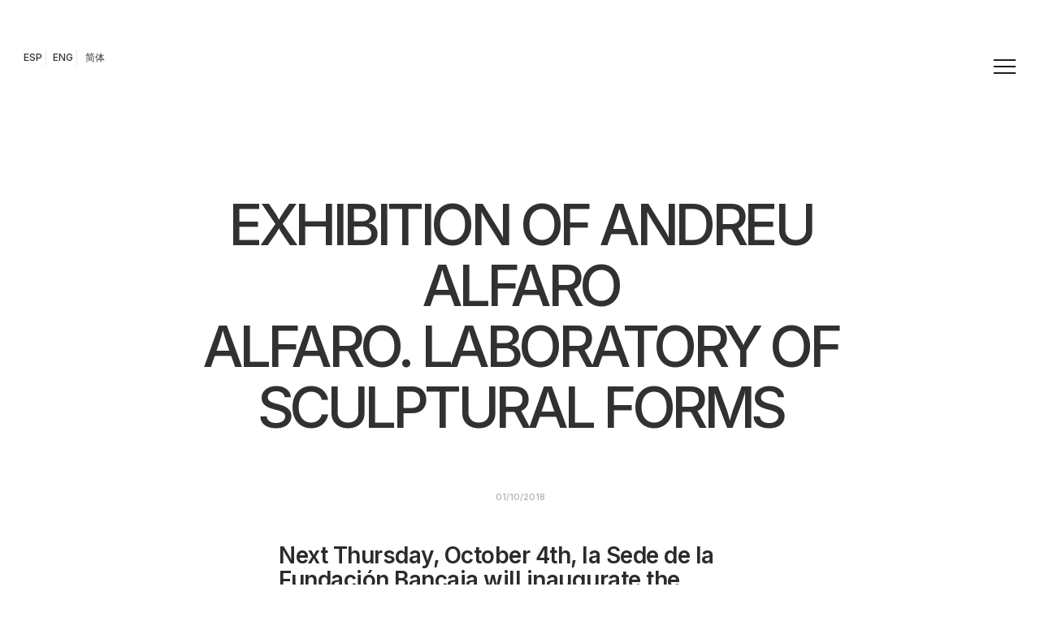

--- FILE ---
content_type: text/html; charset=UTF-8
request_url: https://fransilvestrearquitectos.com/zh/2018/10/01/exhibition-of-andreu-alfaro-alfaro-laboratory-of-sculptural-forms-cn/
body_size: 31737
content:
<!DOCTYPE html>
<html class="no-touch" lang="zh-CN" xmlns="http://www.w3.org/1999/xhtml">
<head>
<meta http-equiv="Content-Type" content="text/html; charset=UTF-8">
<meta name="viewport" content="width=device-width, initial-scale=1">
<link rel="profile" href="http://gmpg.org/xfn/11">
<link rel="pingback" href="https://fransilvestrearquitectos.com/xmlrpc.php">
<!-- Google Tag Manager -->
<script>(function(w,d,s,l,i){w[l]=w[l]||[];w[l].push({'gtm.start':
new Date().getTime(),event:'gtm.js'});var f=d.getElementsByTagName(s)[0],
j=d.createElement(s),dl=l!='dataLayer'?'&l='+l:'';j.async=true;j.src=
'https://www.googletagmanager.com/gtm.js?id='+i+dl;f.parentNode.insertBefore(j,f);
})(window,document,'script','dataLayer','GTM-5PRWM9GG');</script>
<!-- End Google Tag Manager -->
<script data-mp=true data-cfasync=false>window.MOTIONPAGE_FRONT={version:"2.5.3"}</script><style>body{visibility:hidden;}</style>
<script data-mp=true data-cfasync=false>document.addEventListener("DOMContentLoaded",()=>(document.body.style.visibility="inherit"));</script>
<noscript><style>body{visibility:inherit;}</style></noscript><meta name='robots' content='index, follow, max-image-preview:large, max-snippet:-1, max-video-preview:-1' />
<link rel="alternate" href="https://fransilvestrearquitectos.com/2018/10/01/exposicion-andreu-alfaro-alfaro-laboratorio-de-formas-escultoricas/" hreflang="es" />
<link rel="alternate" href="https://fransilvestrearquitectos.com/en/2018/10/01/exhibition-of-andreu-alfaro-alfaro-laboratory-of-sculptural-forms/" hreflang="en" />
<link rel="alternate" href="https://fransilvestrearquitectos.com/zh/2018/10/01/exhibition-of-andreu-alfaro-alfaro-laboratory-of-sculptural-forms-cn/" hreflang="zh" />

	<!-- This site is optimized with the Yoast SEO plugin v22.5 - https://yoast.com/wordpress/plugins/seo/ -->
	<title>Exhibition of Andreu Alfaro | Alfaro. Laboratory of sculptural forms - cn - Arquitectos Valencia</title>
	<link rel="canonical" href="https://fransilvestrearquitectos.com/zh/2018/10/01/exhibition-of-andreu-alfaro-alfaro-laboratory-of-sculptural-forms-cn/" />
	<meta property="og:locale" content="zh_CN" />
	<meta property="og:locale:alternate" content="es_ES" />
	<meta property="og:locale:alternate" content="en_GB" />
	<meta property="og:type" content="article" />
	<meta property="og:title" content="Exhibition of Andreu Alfaro | Alfaro. Laboratory of sculptural forms - cn - Arquitectos Valencia" />
	<meta property="og:url" content="https://fransilvestrearquitectos.com/zh/2018/10/01/exhibition-of-andreu-alfaro-alfaro-laboratory-of-sculptural-forms-cn/" />
	<meta property="og:site_name" content="Arquitectos Valencia" />
	<meta property="article:publisher" content="http://www.facebook.com/FSilvestreArquitectos" />
	<meta property="article:published_time" content="2018-10-01T18:42:13+00:00" />
	<meta property="article:modified_time" content="2023-05-24T15:20:23+00:00" />
	<meta property="og:image" content="https://fransilvestrearquitectos.com/wp-content/uploads/2023/03/Unknown-1.jpg" />
	<meta property="og:image:width" content="600" />
	<meta property="og:image:height" content="400" />
	<meta property="og:image:type" content="image/jpeg" />
	<meta name="author" content="mkhh87y80_wbt9" />
	<meta name="twitter:card" content="summary_large_image" />
	<meta name="twitter:creator" content="@FranSilvestreAr" />
	<meta name="twitter:site" content="@FranSilvestreAr" />
	<meta name="twitter:label1" content="作者" />
	<meta name="twitter:data1" content="mkhh87y80_wbt9" />
	<meta name="twitter:label2" content="预计阅读时间" />
	<meta name="twitter:data2" content="3分" />
	<script type="application/ld+json" class="yoast-schema-graph">{"@context":"https://schema.org","@graph":[{"@type":"Article","@id":"https://fransilvestrearquitectos.com/zh/2018/10/01/exhibition-of-andreu-alfaro-alfaro-laboratory-of-sculptural-forms-cn/#article","isPartOf":{"@id":"https://fransilvestrearquitectos.com/zh/2018/10/01/exhibition-of-andreu-alfaro-alfaro-laboratory-of-sculptural-forms-cn/"},"author":{"name":"mkhh87y80_wbt9","@id":"https://fransilvestrearquitectos.com/zh/home-cn/#/schema/person/7e643bcb6e583ec27cb3db4f7c04a237"},"headline":"Exhibition of Andreu Alfaro | Alfaro. Laboratory of sculptural forms &#8211; cn","datePublished":"2018-10-01T18:42:13+00:00","dateModified":"2023-05-24T15:20:23+00:00","mainEntityOfPage":{"@id":"https://fransilvestrearquitectos.com/zh/2018/10/01/exhibition-of-andreu-alfaro-alfaro-laboratory-of-sculptural-forms-cn/"},"wordCount":1595,"commentCount":0,"publisher":{"@id":"https://fransilvestrearquitectos.com/zh/home-cn/#organization"},"image":{"@id":"https://fransilvestrearquitectos.com/zh/2018/10/01/exhibition-of-andreu-alfaro-alfaro-laboratory-of-sculptural-forms-cn/#primaryimage"},"thumbnailUrl":"https://fransilvestrearquitectos.com/wp-content/uploads/2023/03/Unknown-1.jpg","articleSection":["工作室"],"inLanguage":"zh-CN","potentialAction":[{"@type":"CommentAction","name":"Comment","target":["https://fransilvestrearquitectos.com/zh/2018/10/01/exhibition-of-andreu-alfaro-alfaro-laboratory-of-sculptural-forms-cn/#respond"]}]},{"@type":"WebPage","@id":"https://fransilvestrearquitectos.com/zh/2018/10/01/exhibition-of-andreu-alfaro-alfaro-laboratory-of-sculptural-forms-cn/","url":"https://fransilvestrearquitectos.com/zh/2018/10/01/exhibition-of-andreu-alfaro-alfaro-laboratory-of-sculptural-forms-cn/","name":"Exhibition of Andreu Alfaro | Alfaro. Laboratory of sculptural forms - cn - Arquitectos Valencia","isPartOf":{"@id":"https://fransilvestrearquitectos.com/zh/home-cn/#website"},"primaryImageOfPage":{"@id":"https://fransilvestrearquitectos.com/zh/2018/10/01/exhibition-of-andreu-alfaro-alfaro-laboratory-of-sculptural-forms-cn/#primaryimage"},"image":{"@id":"https://fransilvestrearquitectos.com/zh/2018/10/01/exhibition-of-andreu-alfaro-alfaro-laboratory-of-sculptural-forms-cn/#primaryimage"},"thumbnailUrl":"https://fransilvestrearquitectos.com/wp-content/uploads/2023/03/Unknown-1.jpg","datePublished":"2018-10-01T18:42:13+00:00","dateModified":"2023-05-24T15:20:23+00:00","breadcrumb":{"@id":"https://fransilvestrearquitectos.com/zh/2018/10/01/exhibition-of-andreu-alfaro-alfaro-laboratory-of-sculptural-forms-cn/#breadcrumb"},"inLanguage":"zh-CN","potentialAction":[{"@type":"ReadAction","target":["https://fransilvestrearquitectos.com/zh/2018/10/01/exhibition-of-andreu-alfaro-alfaro-laboratory-of-sculptural-forms-cn/"]}]},{"@type":"ImageObject","inLanguage":"zh-CN","@id":"https://fransilvestrearquitectos.com/zh/2018/10/01/exhibition-of-andreu-alfaro-alfaro-laboratory-of-sculptural-forms-cn/#primaryimage","url":"https://fransilvestrearquitectos.com/wp-content/uploads/2023/03/Unknown-1.jpg","contentUrl":"https://fransilvestrearquitectos.com/wp-content/uploads/2023/03/Unknown-1.jpg","width":600,"height":400},{"@type":"BreadcrumbList","@id":"https://fransilvestrearquitectos.com/zh/2018/10/01/exhibition-of-andreu-alfaro-alfaro-laboratory-of-sculptural-forms-cn/#breadcrumb","itemListElement":[{"@type":"ListItem","position":1,"name":"Portada","item":"https://fransilvestrearquitectos.com/zh/home-cn/"},{"@type":"ListItem","position":2,"name":"Home3","item":"https://fransilvestrearquitectos.com/en/home3/"},{"@type":"ListItem","position":3,"name":"Exhibition of Andreu Alfaro | Alfaro. Laboratory of sculptural forms &#8211; cn"}]},{"@type":"WebSite","@id":"https://fransilvestrearquitectos.com/zh/home-cn/#website","url":"https://fransilvestrearquitectos.com/zh/home-cn/","name":"Arquitectos Valencia","description":"FRAN SILVESTRE ARQUITECTOS™. Estudio de Arquitectura y Diseño en Valencia.","publisher":{"@id":"https://fransilvestrearquitectos.com/zh/home-cn/#organization"},"potentialAction":[{"@type":"SearchAction","target":{"@type":"EntryPoint","urlTemplate":"https://fransilvestrearquitectos.com/zh/home-cn/?s={search_term_string}"},"query-input":"required name=search_term_string"}],"inLanguage":"zh-CN"},{"@type":"Organization","@id":"https://fransilvestrearquitectos.com/zh/home-cn/#organization","name":"Arquitectos Valencia","url":"https://fransilvestrearquitectos.com/zh/home-cn/","logo":{"@type":"ImageObject","inLanguage":"zh-CN","@id":"https://fransilvestrearquitectos.com/zh/home-cn/#/schema/logo/image/","url":"https://fransilvestrearquitectos.com/wp-content/uploads/2023/06/cropped-favicon1.png","contentUrl":"https://fransilvestrearquitectos.com/wp-content/uploads/2023/06/cropped-favicon1.png","width":512,"height":512,"caption":"Arquitectos Valencia"},"image":{"@id":"https://fransilvestrearquitectos.com/zh/home-cn/#/schema/logo/image/"},"sameAs":["http://www.facebook.com/FSilvestreArquitectos","https://x.com/FranSilvestreAr","http://www.instagram.com/fransilvestrearquitectos/","http://www.pinterest.es/FSArquitectos/","http://www.youtube.com/@fransilvestrearquitectos4222"]},{"@type":"Person","@id":"https://fransilvestrearquitectos.com/zh/home-cn/#/schema/person/7e643bcb6e583ec27cb3db4f7c04a237","name":"mkhh87y80_wbt9","image":{"@type":"ImageObject","inLanguage":"zh-CN","@id":"https://fransilvestrearquitectos.com/zh/home-cn/#/schema/person/image/","url":"https://secure.gravatar.com/avatar/33aedb6f06d50336e1646d2961bcbaad?s=96&d=mm&r=g","contentUrl":"https://secure.gravatar.com/avatar/33aedb6f06d50336e1646d2961bcbaad?s=96&d=mm&r=g","caption":"mkhh87y80_wbt9"},"sameAs":["https://fransilvestrearquitectos.com/"],"url":"https://fransilvestrearquitectos.com/zh/author/mkhh87y80_wbt9/"}]}</script>
	<!-- / Yoast SEO plugin. -->


<link rel='dns-prefetch' href='//fonts.googleapis.com' />
<link rel="alternate" type="application/rss+xml" title="Arquitectos Valencia &raquo; Feed" href="https://fransilvestrearquitectos.com/zh/feed/" />
<link rel="alternate" type="application/rss+xml" title="Arquitectos Valencia &raquo; 评论Feed" href="https://fransilvestrearquitectos.com/zh/comments/feed/" />
<link rel="alternate" type="application/rss+xml" title="Arquitectos Valencia &raquo; Exhibition of Andreu Alfaro | Alfaro. Laboratory of sculptural forms &#8211; cn评论Feed" href="https://fransilvestrearquitectos.com/zh/2018/10/01/exhibition-of-andreu-alfaro-alfaro-laboratory-of-sculptural-forms-cn/feed/" />
<script type="text/javascript">
window._wpemojiSettings = {"baseUrl":"https:\/\/s.w.org\/images\/core\/emoji\/14.0.0\/72x72\/","ext":".png","svgUrl":"https:\/\/s.w.org\/images\/core\/emoji\/14.0.0\/svg\/","svgExt":".svg","source":{"concatemoji":"https:\/\/fransilvestrearquitectos.com\/wp-includes\/js\/wp-emoji-release.min.js?ver=6.3.7"}};
/*! This file is auto-generated */
!function(i,n){var o,s,e;function c(e){try{var t={supportTests:e,timestamp:(new Date).valueOf()};sessionStorage.setItem(o,JSON.stringify(t))}catch(e){}}function p(e,t,n){e.clearRect(0,0,e.canvas.width,e.canvas.height),e.fillText(t,0,0);var t=new Uint32Array(e.getImageData(0,0,e.canvas.width,e.canvas.height).data),r=(e.clearRect(0,0,e.canvas.width,e.canvas.height),e.fillText(n,0,0),new Uint32Array(e.getImageData(0,0,e.canvas.width,e.canvas.height).data));return t.every(function(e,t){return e===r[t]})}function u(e,t,n){switch(t){case"flag":return n(e,"\ud83c\udff3\ufe0f\u200d\u26a7\ufe0f","\ud83c\udff3\ufe0f\u200b\u26a7\ufe0f")?!1:!n(e,"\ud83c\uddfa\ud83c\uddf3","\ud83c\uddfa\u200b\ud83c\uddf3")&&!n(e,"\ud83c\udff4\udb40\udc67\udb40\udc62\udb40\udc65\udb40\udc6e\udb40\udc67\udb40\udc7f","\ud83c\udff4\u200b\udb40\udc67\u200b\udb40\udc62\u200b\udb40\udc65\u200b\udb40\udc6e\u200b\udb40\udc67\u200b\udb40\udc7f");case"emoji":return!n(e,"\ud83e\udef1\ud83c\udffb\u200d\ud83e\udef2\ud83c\udfff","\ud83e\udef1\ud83c\udffb\u200b\ud83e\udef2\ud83c\udfff")}return!1}function f(e,t,n){var r="undefined"!=typeof WorkerGlobalScope&&self instanceof WorkerGlobalScope?new OffscreenCanvas(300,150):i.createElement("canvas"),a=r.getContext("2d",{willReadFrequently:!0}),o=(a.textBaseline="top",a.font="600 32px Arial",{});return e.forEach(function(e){o[e]=t(a,e,n)}),o}function t(e){var t=i.createElement("script");t.src=e,t.defer=!0,i.head.appendChild(t)}"undefined"!=typeof Promise&&(o="wpEmojiSettingsSupports",s=["flag","emoji"],n.supports={everything:!0,everythingExceptFlag:!0},e=new Promise(function(e){i.addEventListener("DOMContentLoaded",e,{once:!0})}),new Promise(function(t){var n=function(){try{var e=JSON.parse(sessionStorage.getItem(o));if("object"==typeof e&&"number"==typeof e.timestamp&&(new Date).valueOf()<e.timestamp+604800&&"object"==typeof e.supportTests)return e.supportTests}catch(e){}return null}();if(!n){if("undefined"!=typeof Worker&&"undefined"!=typeof OffscreenCanvas&&"undefined"!=typeof URL&&URL.createObjectURL&&"undefined"!=typeof Blob)try{var e="postMessage("+f.toString()+"("+[JSON.stringify(s),u.toString(),p.toString()].join(",")+"));",r=new Blob([e],{type:"text/javascript"}),a=new Worker(URL.createObjectURL(r),{name:"wpTestEmojiSupports"});return void(a.onmessage=function(e){c(n=e.data),a.terminate(),t(n)})}catch(e){}c(n=f(s,u,p))}t(n)}).then(function(e){for(var t in e)n.supports[t]=e[t],n.supports.everything=n.supports.everything&&n.supports[t],"flag"!==t&&(n.supports.everythingExceptFlag=n.supports.everythingExceptFlag&&n.supports[t]);n.supports.everythingExceptFlag=n.supports.everythingExceptFlag&&!n.supports.flag,n.DOMReady=!1,n.readyCallback=function(){n.DOMReady=!0}}).then(function(){return e}).then(function(){var e;n.supports.everything||(n.readyCallback(),(e=n.source||{}).concatemoji?t(e.concatemoji):e.wpemoji&&e.twemoji&&(t(e.twemoji),t(e.wpemoji)))}))}((window,document),window._wpemojiSettings);
</script>
<style type="text/css">
img.wp-smiley,
img.emoji {
	display: inline !important;
	border: none !important;
	box-shadow: none !important;
	height: 1em !important;
	width: 1em !important;
	margin: 0 0.07em !important;
	vertical-align: -0.1em !important;
	background: none !important;
	padding: 0 !important;
}
</style>
	<link rel='stylesheet' id='argpd-cookies-eu-banner-css' href='https://fransilvestrearquitectos.com/wp-content/plugins/adapta-rgpd/assets/css/cookies-banner-classic.css?ver=1.3.9' type='text/css' media='all' />
<link rel='stylesheet' id='wp-block-library-css' href='https://fransilvestrearquitectos.com/wp-includes/css/dist/block-library/style.min.css?ver=6.3.7' type='text/css' media='all' />
<style id='classic-theme-styles-inline-css' type='text/css'>
/*! This file is auto-generated */
.wp-block-button__link{color:#fff;background-color:#32373c;border-radius:9999px;box-shadow:none;text-decoration:none;padding:calc(.667em + 2px) calc(1.333em + 2px);font-size:1.125em}.wp-block-file__button{background:#32373c;color:#fff;text-decoration:none}
</style>
<style id='global-styles-inline-css' type='text/css'>
body{--wp--preset--color--black: #000000;--wp--preset--color--cyan-bluish-gray: #abb8c3;--wp--preset--color--white: #ffffff;--wp--preset--color--pale-pink: #f78da7;--wp--preset--color--vivid-red: #cf2e2e;--wp--preset--color--luminous-vivid-orange: #ff6900;--wp--preset--color--luminous-vivid-amber: #fcb900;--wp--preset--color--light-green-cyan: #7bdcb5;--wp--preset--color--vivid-green-cyan: #00d084;--wp--preset--color--pale-cyan-blue: #8ed1fc;--wp--preset--color--vivid-cyan-blue: #0693e3;--wp--preset--color--vivid-purple: #9b51e0;--wp--preset--gradient--vivid-cyan-blue-to-vivid-purple: linear-gradient(135deg,rgba(6,147,227,1) 0%,rgb(155,81,224) 100%);--wp--preset--gradient--light-green-cyan-to-vivid-green-cyan: linear-gradient(135deg,rgb(122,220,180) 0%,rgb(0,208,130) 100%);--wp--preset--gradient--luminous-vivid-amber-to-luminous-vivid-orange: linear-gradient(135deg,rgba(252,185,0,1) 0%,rgba(255,105,0,1) 100%);--wp--preset--gradient--luminous-vivid-orange-to-vivid-red: linear-gradient(135deg,rgba(255,105,0,1) 0%,rgb(207,46,46) 100%);--wp--preset--gradient--very-light-gray-to-cyan-bluish-gray: linear-gradient(135deg,rgb(238,238,238) 0%,rgb(169,184,195) 100%);--wp--preset--gradient--cool-to-warm-spectrum: linear-gradient(135deg,rgb(74,234,220) 0%,rgb(151,120,209) 20%,rgb(207,42,186) 40%,rgb(238,44,130) 60%,rgb(251,105,98) 80%,rgb(254,248,76) 100%);--wp--preset--gradient--blush-light-purple: linear-gradient(135deg,rgb(255,206,236) 0%,rgb(152,150,240) 100%);--wp--preset--gradient--blush-bordeaux: linear-gradient(135deg,rgb(254,205,165) 0%,rgb(254,45,45) 50%,rgb(107,0,62) 100%);--wp--preset--gradient--luminous-dusk: linear-gradient(135deg,rgb(255,203,112) 0%,rgb(199,81,192) 50%,rgb(65,88,208) 100%);--wp--preset--gradient--pale-ocean: linear-gradient(135deg,rgb(255,245,203) 0%,rgb(182,227,212) 50%,rgb(51,167,181) 100%);--wp--preset--gradient--electric-grass: linear-gradient(135deg,rgb(202,248,128) 0%,rgb(113,206,126) 100%);--wp--preset--gradient--midnight: linear-gradient(135deg,rgb(2,3,129) 0%,rgb(40,116,252) 100%);--wp--preset--font-size--small: 13px;--wp--preset--font-size--medium: 20px;--wp--preset--font-size--large: 36px;--wp--preset--font-size--x-large: 42px;--wp--preset--spacing--20: 0.44rem;--wp--preset--spacing--30: 0.67rem;--wp--preset--spacing--40: 1rem;--wp--preset--spacing--50: 1.5rem;--wp--preset--spacing--60: 2.25rem;--wp--preset--spacing--70: 3.38rem;--wp--preset--spacing--80: 5.06rem;--wp--preset--shadow--natural: 6px 6px 9px rgba(0, 0, 0, 0.2);--wp--preset--shadow--deep: 12px 12px 50px rgba(0, 0, 0, 0.4);--wp--preset--shadow--sharp: 6px 6px 0px rgba(0, 0, 0, 0.2);--wp--preset--shadow--outlined: 6px 6px 0px -3px rgba(255, 255, 255, 1), 6px 6px rgba(0, 0, 0, 1);--wp--preset--shadow--crisp: 6px 6px 0px rgba(0, 0, 0, 1);}:where(.is-layout-flex){gap: 0.5em;}:where(.is-layout-grid){gap: 0.5em;}body .is-layout-flow > .alignleft{float: left;margin-inline-start: 0;margin-inline-end: 2em;}body .is-layout-flow > .alignright{float: right;margin-inline-start: 2em;margin-inline-end: 0;}body .is-layout-flow > .aligncenter{margin-left: auto !important;margin-right: auto !important;}body .is-layout-constrained > .alignleft{float: left;margin-inline-start: 0;margin-inline-end: 2em;}body .is-layout-constrained > .alignright{float: right;margin-inline-start: 2em;margin-inline-end: 0;}body .is-layout-constrained > .aligncenter{margin-left: auto !important;margin-right: auto !important;}body .is-layout-constrained > :where(:not(.alignleft):not(.alignright):not(.alignfull)){max-width: var(--wp--style--global--content-size);margin-left: auto !important;margin-right: auto !important;}body .is-layout-constrained > .alignwide{max-width: var(--wp--style--global--wide-size);}body .is-layout-flex{display: flex;}body .is-layout-flex{flex-wrap: wrap;align-items: center;}body .is-layout-flex > *{margin: 0;}body .is-layout-grid{display: grid;}body .is-layout-grid > *{margin: 0;}:where(.wp-block-columns.is-layout-flex){gap: 2em;}:where(.wp-block-columns.is-layout-grid){gap: 2em;}:where(.wp-block-post-template.is-layout-flex){gap: 1.25em;}:where(.wp-block-post-template.is-layout-grid){gap: 1.25em;}.has-black-color{color: var(--wp--preset--color--black) !important;}.has-cyan-bluish-gray-color{color: var(--wp--preset--color--cyan-bluish-gray) !important;}.has-white-color{color: var(--wp--preset--color--white) !important;}.has-pale-pink-color{color: var(--wp--preset--color--pale-pink) !important;}.has-vivid-red-color{color: var(--wp--preset--color--vivid-red) !important;}.has-luminous-vivid-orange-color{color: var(--wp--preset--color--luminous-vivid-orange) !important;}.has-luminous-vivid-amber-color{color: var(--wp--preset--color--luminous-vivid-amber) !important;}.has-light-green-cyan-color{color: var(--wp--preset--color--light-green-cyan) !important;}.has-vivid-green-cyan-color{color: var(--wp--preset--color--vivid-green-cyan) !important;}.has-pale-cyan-blue-color{color: var(--wp--preset--color--pale-cyan-blue) !important;}.has-vivid-cyan-blue-color{color: var(--wp--preset--color--vivid-cyan-blue) !important;}.has-vivid-purple-color{color: var(--wp--preset--color--vivid-purple) !important;}.has-black-background-color{background-color: var(--wp--preset--color--black) !important;}.has-cyan-bluish-gray-background-color{background-color: var(--wp--preset--color--cyan-bluish-gray) !important;}.has-white-background-color{background-color: var(--wp--preset--color--white) !important;}.has-pale-pink-background-color{background-color: var(--wp--preset--color--pale-pink) !important;}.has-vivid-red-background-color{background-color: var(--wp--preset--color--vivid-red) !important;}.has-luminous-vivid-orange-background-color{background-color: var(--wp--preset--color--luminous-vivid-orange) !important;}.has-luminous-vivid-amber-background-color{background-color: var(--wp--preset--color--luminous-vivid-amber) !important;}.has-light-green-cyan-background-color{background-color: var(--wp--preset--color--light-green-cyan) !important;}.has-vivid-green-cyan-background-color{background-color: var(--wp--preset--color--vivid-green-cyan) !important;}.has-pale-cyan-blue-background-color{background-color: var(--wp--preset--color--pale-cyan-blue) !important;}.has-vivid-cyan-blue-background-color{background-color: var(--wp--preset--color--vivid-cyan-blue) !important;}.has-vivid-purple-background-color{background-color: var(--wp--preset--color--vivid-purple) !important;}.has-black-border-color{border-color: var(--wp--preset--color--black) !important;}.has-cyan-bluish-gray-border-color{border-color: var(--wp--preset--color--cyan-bluish-gray) !important;}.has-white-border-color{border-color: var(--wp--preset--color--white) !important;}.has-pale-pink-border-color{border-color: var(--wp--preset--color--pale-pink) !important;}.has-vivid-red-border-color{border-color: var(--wp--preset--color--vivid-red) !important;}.has-luminous-vivid-orange-border-color{border-color: var(--wp--preset--color--luminous-vivid-orange) !important;}.has-luminous-vivid-amber-border-color{border-color: var(--wp--preset--color--luminous-vivid-amber) !important;}.has-light-green-cyan-border-color{border-color: var(--wp--preset--color--light-green-cyan) !important;}.has-vivid-green-cyan-border-color{border-color: var(--wp--preset--color--vivid-green-cyan) !important;}.has-pale-cyan-blue-border-color{border-color: var(--wp--preset--color--pale-cyan-blue) !important;}.has-vivid-cyan-blue-border-color{border-color: var(--wp--preset--color--vivid-cyan-blue) !important;}.has-vivid-purple-border-color{border-color: var(--wp--preset--color--vivid-purple) !important;}.has-vivid-cyan-blue-to-vivid-purple-gradient-background{background: var(--wp--preset--gradient--vivid-cyan-blue-to-vivid-purple) !important;}.has-light-green-cyan-to-vivid-green-cyan-gradient-background{background: var(--wp--preset--gradient--light-green-cyan-to-vivid-green-cyan) !important;}.has-luminous-vivid-amber-to-luminous-vivid-orange-gradient-background{background: var(--wp--preset--gradient--luminous-vivid-amber-to-luminous-vivid-orange) !important;}.has-luminous-vivid-orange-to-vivid-red-gradient-background{background: var(--wp--preset--gradient--luminous-vivid-orange-to-vivid-red) !important;}.has-very-light-gray-to-cyan-bluish-gray-gradient-background{background: var(--wp--preset--gradient--very-light-gray-to-cyan-bluish-gray) !important;}.has-cool-to-warm-spectrum-gradient-background{background: var(--wp--preset--gradient--cool-to-warm-spectrum) !important;}.has-blush-light-purple-gradient-background{background: var(--wp--preset--gradient--blush-light-purple) !important;}.has-blush-bordeaux-gradient-background{background: var(--wp--preset--gradient--blush-bordeaux) !important;}.has-luminous-dusk-gradient-background{background: var(--wp--preset--gradient--luminous-dusk) !important;}.has-pale-ocean-gradient-background{background: var(--wp--preset--gradient--pale-ocean) !important;}.has-electric-grass-gradient-background{background: var(--wp--preset--gradient--electric-grass) !important;}.has-midnight-gradient-background{background: var(--wp--preset--gradient--midnight) !important;}.has-small-font-size{font-size: var(--wp--preset--font-size--small) !important;}.has-medium-font-size{font-size: var(--wp--preset--font-size--medium) !important;}.has-large-font-size{font-size: var(--wp--preset--font-size--large) !important;}.has-x-large-font-size{font-size: var(--wp--preset--font-size--x-large) !important;}
.wp-block-navigation a:where(:not(.wp-element-button)){color: inherit;}
:where(.wp-block-post-template.is-layout-flex){gap: 1.25em;}:where(.wp-block-post-template.is-layout-grid){gap: 1.25em;}
:where(.wp-block-columns.is-layout-flex){gap: 2em;}:where(.wp-block-columns.is-layout-grid){gap: 2em;}
.wp-block-pullquote{font-size: 1.5em;line-height: 1.6;}
</style>
<link rel='stylesheet' id='contact-form-7-css' href='https://fransilvestrearquitectos.com/wp-content/plugins/contact-form-7/includes/css/styles.css?ver=5.9.8' type='text/css' media='all' />
<link rel='stylesheet' id='scroll-top-css-css' href='https://fransilvestrearquitectos.com/wp-content/plugins/scroll-top/assets/css/scroll-top.css?ver=1.5.5' type='text/css' media='all' />
<link rel='stylesheet' id='uncodefont-google-css' href='//fonts.googleapis.com/css?family=Inter%3A100%2C200%2C300%2Cregular%2C500%2C600%2C700%2C800%2C900&#038;subset=cyrillic%2Ccyrillic-ext%2Cgreek%2Cgreek-ext%2Clatin%2Clatin-ext%2Cvietnamese&#038;ver=2.7.5' type='text/css' media='all' />
<link rel='stylesheet' id='uncode-privacy-css' href='https://fransilvestrearquitectos.com/wp-content/plugins/uncode-privacy/assets/css/uncode-privacy-public.css?ver=2.2.2' type='text/css' media='all' />
<link rel='stylesheet' id='ivory-search-styles-css' href='https://fransilvestrearquitectos.com/wp-content/plugins/add-search-to-menu/public/css/ivory-search.min.css?ver=5.5.13' type='text/css' media='all' />
<link rel='stylesheet' id='wp_mailjet_form_builder_widget-widget-front-styles-css' href='https://fransilvestrearquitectos.com/wp-content/plugins/mailjet-for-wordpress/src/widgetformbuilder/css/front-widget.css?ver=6.1.6' type='text/css' media='all' />
<link rel='stylesheet' id='uncode-style-css' href='https://fransilvestrearquitectos.com/wp-content/themes/uncode/library/css/style.css?ver=1749303195' type='text/css' media='all' />
<style id='uncode-style-inline-css' type='text/css'>

@media (min-width: 960px) { .limit-width { max-width: 1200px; margin: auto;}}
.menu-primary ul.menu-smart > li > a, .menu-primary ul.menu-smart li.dropdown > a, .menu-primary ul.menu-smart li.mega-menu > a, .vmenu-container ul.menu-smart > li > a, .vmenu-container ul.menu-smart li.dropdown > a { text-transform: uppercase; }
.menu-primary ul.menu-smart ul a, .vmenu-container ul.menu-smart ul a { text-transform: uppercase; }
body.menu-custom-padding .col-lg-0.logo-container, body.menu-custom-padding .col-lg-2.logo-container, body.menu-custom-padding .col-lg-12 .logo-container, body.menu-custom-padding .col-lg-4.logo-container { padding-top: 0px; padding-bottom: 0px; }
body.menu-custom-padding .col-lg-0.logo-container.shrinked, body.menu-custom-padding .col-lg-2.logo-container.shrinked, body.menu-custom-padding .col-lg-12 .logo-container.shrinked, body.menu-custom-padding .col-lg-4.logo-container.shrinked { padding-top: 0px; padding-bottom: 0px; }
@media (max-width: 959px) { body.menu-custom-padding .menu-container .logo-container { padding-top: 27px !important; padding-bottom: 27px !important; } }
#changer-back-color { transition: background-color 1000ms cubic-bezier(0.25, 1, 0.5, 1) !important; } #changer-back-color > div { transition: opacity 1000ms cubic-bezier(0.25, 1, 0.5, 1) !important; } body.bg-changer-init.disable-hover .main-wrapper .style-light,  body.bg-changer-init.disable-hover .main-wrapper .style-light h1,  body.bg-changer-init.disable-hover .main-wrapper .style-light h2, body.bg-changer-init.disable-hover .main-wrapper .style-light h3, body.bg-changer-init.disable-hover .main-wrapper .style-light h4, body.bg-changer-init.disable-hover .main-wrapper .style-light h5, body.bg-changer-init.disable-hover .main-wrapper .style-light h6, body.bg-changer-init.disable-hover .main-wrapper .style-light a, body.bg-changer-init.disable-hover .main-wrapper .style-dark, body.bg-changer-init.disable-hover .main-wrapper .style-dark h1, body.bg-changer-init.disable-hover .main-wrapper .style-dark h2, body.bg-changer-init.disable-hover .main-wrapper .style-dark h3, body.bg-changer-init.disable-hover .main-wrapper .style-dark h4, body.bg-changer-init.disable-hover .main-wrapper .style-dark h5, body.bg-changer-init.disable-hover .main-wrapper .style-dark h6, body.bg-changer-init.disable-hover .main-wrapper .style-dark a { transition: color 1000ms cubic-bezier(0.25, 1, 0.5, 1) !important; } body.bg-changer-init.disable-hover .main-wrapper .heading-text-highlight-inner { transition-property: right, background; transition-duration: 1000ms }
</style>
<link rel='stylesheet' id='uncode-icons-css' href='https://fransilvestrearquitectos.com/wp-content/themes/uncode/library/css/uncode-icons.css?ver=1749303195' type='text/css' media='all' />
<link rel='stylesheet' id='uncode-custom-style-css' href='https://fransilvestrearquitectos.com/wp-content/themes/uncode/library/css/style-custom.css?ver=1749303195' type='text/css' media='all' />
<style id='uncode-custom-style-inline-css' type='text/css'>
#cookies-eu-banner{ padding:25px 25px 10px 25px;transition:all 1s;text-align:right;font-size:13px;line-height:14px; letter-spacing:-0.7px; font-weight:600;background:#1c1c1c;color:#dfdfdf; width:100%;}#cookies-eu-banner #cookies-eu-more {color:#9d9d9d; }#cookies-eu-banner #cookies-eu-accept {font-size:10px;line-height:10px; letter-spacing:-0.5px; font-weight:700;text-transform:capitalize; color:#9d9d9d; border:none;background:#2e2e2e;opacity:0.65;}#cookies-eu-banner #cookies-eu-reject {color:#9d9d9d; border:none;background:#2e2e2e;opacity:0.35;text-transform:capitalize; font-size:10px;line-height:10px; letter-spacing:-0.5px; font-weight:700;}.cky-notice-group{font-size:6px !important;letter-spacing:0.5px !important;text-align:left !important;font-weight:500 !important;transition:ease-in-out 0.3s;}.search-field {font-size:11px !important;letter-spacing:0.5px !important;text-transform:uppercase !important;text-align:left !important;font-weight:500 !important;color:#555555;transition:ease-in-out 0.3s;background-color :#111111;border-color:red;}.search-new input[type="search"] {border-color:#111111 !important;}.search-new input[type="search"]::placeholder {color:#444444;}.wpforms-field-label {font-size:11px !important;letter-spacing:0.5px !important;text-transform:uppercase !important;text-align:center !important;font-weight:500 !important;color:#2c2c2c;transition:ease-in-out 0.3s;} .wpforms-field-label-inline {font-size:11px !important;letter-spacing:0.5px !important;text-transform:uppercase !important;text-align:center !important;font-weight:500 !important;color:#2c2c2c;transition:ease-in-out 0.3s;} .wpforms-container-full {padding:8px 47% 8px 47%;font-size:10px !important;letter-spacing:2px !important;text-transform:uppercase; text-align:center !important;font-weight:500 !important;color:#fff;transition:ease-in-out 0.3s;} .wpforms-form button[type=submit]{padding:8px 47% 8px 47%;font-size:10px !important;letter-spacing:2px !important;text-transform:uppercase; text-align:center !important;font-weight:300 !important;background-color:#2c2c2c!important;color:#fff;transition:ease-in-out 0.3s;} .wpforms-item {font-size:10px !important;letter-spacing:2px !important;text-transform:uppercase;text-align:center !important;font-weight:500 !important;color:#2c2c2c;transition:ease-in-out 0.3s;} .uncode-custom-navigation__label--next {padding:0px 32px 0px 0px;margin:0px 0px 0px 0px;font-size:45px !important;line-height:34px; letter-spacing:-2px; font-weight:700;transition:all 1s;}.uncode-custom-navigation__label--prev {padding:0px 0px 0px 28px;margin:0px 0px 0px 0px;font-size:45px !important;line-height:34px; letter-spacing:-2px; font-weight:700;transition:all 1s;}.uncode-custom-navigation__title {padding:2px 0px 0px 0px;font-size:8.5px !important;line-height:10px; letter-spacing:0.5px !important;text-transform:uppercase;font-weight:300;transition:all 1s;}ul.custom-tag-list {font-size:8.5px;list-style:none;margin:0;padding:0;display:flex;flex-wrap:wrap;}ul.custom-tag-list li {background-color:#ddd;border-radius:5px;padding:5px 10px;margin:5px;text-align:center;}ul.custom-tag-list a {color:#333;text-decoration:none;}li.lang-item a{padding:5px 5px 0px 0px !important;margin:0px 0px 0px 0px !important;font-size:9.5px !important;line-height:34px; letter-spacing:0px; font-weight:600 !important;text-align:center;}li.lang-item-es{padding:5px 0px 0px 2px !important;margin:0px 0px -39px -6px !important;}li.lang-item-en{padding:0px 0px 0px 23px !important; margin:0px 0px 0px 0px !important;}li.lang-item-zh{padding:0px 0px 0px 53px !important;margin:-39px -60px 0px 0px !important;}.separacion01 {margin:-50px 0px -30px 0px;}.matriz1 {display:flex;flex-wrap:wrap;margin:0px -8px 0px -8px;}.celda1 {width:50.0%;padding:0px 13px 10px 0px;}.isotope-filters {z-index:3;}.text-mobile-center {z-index:3!important;} .z1000 {z-index:5000 !important;}.pad20 {padding:0px 25px 0px 25px;} .enlace {color:blue;font-family:Arial;text-align:center;font-size:16px;}.enlace:hover {color:red;font-weight:bold;}.myDivIdioma {padding:0px 0px 0px 3px;transition:all 1s;}.correccionColumna {margin:-25px 0px 0px 0px;transition:all 1s;} .myDiv {padding:0px 1px 0px 1px;transition:all 1s;}.myDiv2 {padding:0px 10px 0px 10px;transition:all 1s;}.myDiv35 {padding:0px 32px 0px 32px;transition:all 1s;}.myDiv35b {padding:0px 82px 0px 32px;transition:all 1s;}.myDivPad10 {padding:0px 30px 0px 30px;transition:all 1s;}.myDivPadSlider46 {padding:0px 20px 0px 20px;transition:all 1s;}.myDiv2Images {padding:0px 5px 0px 5px;transition:all 1s;}.myDiv2ImageNews {padding:0px 0px 0px 0px;margin:-40px -5px -20px -5px;transition:all 1s;} .margin01 {margin:-10px 0px 0px 0px;transition:all 1s;}.margin03 {margin:-40px 0px -40px 0px;transition:all 1s;}.margin02 {margin:-24px 0px -24px 0px;transition:all 1s;}.myDiv2Menu {padding:0px 0px 0px 0px;z-index:10;transition:all 1s;}.myDiv2MenuIdioma {padding:0px 0px 0px 0px;z-index:10;transition:all 1s;}.divColumnaMov01{margin:0px 0px 0px -30px;transition:all 0.05s;} .divNuevo { position:absolute;} .margin03 {margin:0px 0px 0px 0px;}h1.titulo {margin:0px 0px 0px 0px;font-size:44px;line-height:34px; letter-spacing:-2px; font-weight:600;text-align:center;transition:all 1s;padding-top:16px;}h1.tituloNoticia {margin:0px 0px 0px 0px;font-size:44px;line-height:39px; letter-spacing:-2px; font-weight:600;text-align:center;text-transform:uppercase;transition:all 1s;padding-top:16px;}h1.tituloNoticia2 {margin:0px 0px 0px 0px;font-size:30px;line-height:28px; letter-spacing:-1.4px; font-weight:600;text-align:center;text-transform:uppercase;transition:all 1s;padding:15px 30px 20px 30px;}h1.tituloCasa {margin:0px 0px -12px 0px; font-size:44px;line-height:34px; letter-spacing:-2px; font-weight:600;text-align:center;transition:all 1s;color:#fff;} h1.tituloCasaL {margin:0px 0px -12px 0px; font-size:44px;line-height:39px; letter-spacing:-2px; font-weight:600;text-align:center;transition:all 1s;color:#fff;}h1.titulo2 {margin:0px 0px -6px 0px;font-size:12px;line-height:12px; letter-spacing:0px; font-weight:500;text-transform:uppercase;text-align:center;transition:all 1s;}h1.tituloCasaSmall {margin:0px 0px -22px 0px;font-size:12px;line-height:5px; letter-spacing:1px; font-weight:600;text-transform:uppercase;text-align:center;transition:all 1s;color:#fff;}h1.tituloCasaSmallLugar {margin:0px 0px 0px 0px;font-size:8px;line-height:5px; letter-spacing:1px; font-weight:300;text-transform:uppercase;text-align:center;transition:all 1s;color:#fff;}h2.metadatosCentro {font-size:10px;line-height:10px; letter-spacing:0px; font-weight:500;text-align:center;color:#aeaeae; transition:all 1s;}p.destacado {padding:0px 20px 0px 20px;font-size:24px;line-height:26px; letter-spacing:-0.3px; font-weight:600;text-align:left;color:#2b2b2b;transition:all 1s;z-index:20;} p.numeros {font-size:46px;line-height:46px; letter-spacing:-2px; font-weight:600;text-align:left;color:#2b2b2b;transition:all 1s;z-index:20;}p.normal {padding:0px 20px 0px 20px;font-size:15px;line-height:19px; letter-spacing:0px; font-weight:400;color:#2b2b2b;transition:all 1s;z-index:20;}p.normal3 {font-size:10px;margin:-30px 0px 0px 0px; padding:0px 0px 0px 0px;line-height:12px; letter-spacing:0px; font-weight:600;text-align:left;color:#2b2b2b;transition:all 1s;z-index:20;}p.normalTag {font-size:10px;margin:-30px 0px 0px 0px; padding:0px 20px 0px 20px;line-height:12px; letter-spacing:0px; font-weight:600;text-align:left;color:#999999;transition:all 1s;z-index:20;} h3.footer3 {padding:0px 20px 0px 20px;font-size:14px;line-height:14px; letter-spacing:-0.4px; font-weight:500;text-align:left;color:#ffffff;transition:all 1s;z-index:20;} h3.lugar {font-size:10px;margin:0px 0px 0px 0px;padding:2px 0px 0px 0px;line-height:11px; letter-spacing:0px; font-weight:600;text-align:left;color:#2b2b2b;transition:all 1s;z-index:20;}h3.nombreProyecto {font-size:16px;margin:0px 0px 0px 0px;padding:2px 0px 0px 0px;line-height:14px; letter-spacing:0.2px; font-weight:500;text-align:center;color:#2b2b2b;transition:all 1s;z-index:20;text-transform:uppercase;}h3.excerpt {font-size:12px;margin:15px 0px 20px 0px;padding:0px 0px 0px 0px;line-height:14px; letter-spacing:0.5px; font-weight:300;text-align:left;color:#666767;transition:all 1s;z-index:20;}h3.team3 {font-size:11px;margin:0px 0px 0px 0px; padding:0px 0px 2px 0px;line-height:10px; letter-spacing:0px; font-weight:400;text-align:left;color:#2b2b2b;transition:all 1s;}h3.team4 {font-size:12px;margin:0px 0px 0px 0px; padding:3px 0px 5px 0px;line-height:11px; letter-spacing:0px; font-weight:400;text-align:left;color:#2b2b2b;transition:all 1s;} .t-entry {letter-spacing:-0.3px; font-weight:600;text-align:left;color:#2b2b2b;transition:all 1s;z-index:20;} h3.nombreteam {font-size:12px;margin:0px 0px -10px 0px;padding:5px 0px 0px 0px;line-height:12px; letter-spacing:0px; font-weight:600;text-align:left;color:#2b2b2b;transition:all 1s;z-index:20;}h3.nombreteam2 {font-size:16px;margin:0px 0px 0px 0px;padding:5px 0px 0px 0px;line-height:16px; letter-spacing:-0.3px; font-weight:600;text-align:left;color:#2b2b2b;transition:all 1s;}.t-entry-date {padding:0px 0px 30px 0px;font-size:7px;line-height:7px; letter-spacing:-0.3px; font-weight:600;text-align:left;color:#2b2b2b;transition:all 1s;z-index:20;} h3.tituloNoticia {font-size:16px;margin:0px 0px 0px 0px;padding:5px 25px 0px 0px;line-height:16px; letter-spacing:-0.3px; font-weight:600;text-align:left;color:#2b2b2b;transition:all 1s;}h3.footer3izq {padding:0px 20px 0px 20px;font-size:14px;line-height:14px; letter-spacing:-0.4px; font-weight:500;text-align:center;color:#ffffff;transition:all 1s;z-index:20;} h3.footer3der {padding:0px 20px 0px 20px;font-size:14px;line-height:14px; letter-spacing:-0.4px; font-weight:500;text-align:center;color:#ffffff;transition:all 1s;z-index:20;} h3.footer4 {padding:0px 20px 0px 20px;font-size:8px;line-height:9px; letter-spacing:-0.2px; font-weight:600;text-align:left;color:#666767;transition:all 1s;z-index:20;} h3.footer4izq {padding:0px 20px 0px 20px;font-size:8px;line-height:9px; letter-spacing:-0.2px; font-weight:600;text-align:center;color:#666767;transition:all 1s;z-index:20;}h3.footer2izqNum { margin-bottom:-20px;padding:0px 20px 0px 20px;font-size:7px;line-height:9px; letter-spacing:0.5px; font-weight:400;text-align:left;color:#666767;transition:all 1s;}h3.footer4der {padding:0px 20px 0px 20px;font-size:8px;line-height:9px; letter-spacing:-0.2px; font-weight:600;text-align:center;color:#666767;transition:all 1s;z-index:20;} .divLinea01 {padding:0px 3px 0px 18px; margin:0px 0px -25px 0px;transition:all 1s;}.divLinea02 {padding:0px 35px 0px 18px; margin:0px 0px -25px 0px;transition:all 1s;}.divLinea04 {padding:0px 35px 0px 28px; margin:0px 0px -25px 0px;transition:all 1s;}.divCol02 {padding:0px 15px 0px 15px;transition:all 1s;}.colocarHeader {padding:75px 0px 0px 0px;}.colocarHeader3 {padding:0px 0px 0px 0px;}.colocarHeader4 {margin:-20px 0px 0px 0px;}.colocarIdiomas {padding:22px 0px 0px 0px;}.colocarIdiomasPrueba {padding:22px 0px 0px 0px; margin:0px 0px -272px 0px;}.colocarIdiomas2 {padding:22px 0px 0px 0px;}.myDiv2Barras {padding:0px 15px 0px 0px !important;} .colocarTitulo {margin:-190px 0px 0px 0px !important;padding:0px 0px 0px 0px;}.colocarTituloU {margin:-160px 0px 0px 0px !important;padding:0px 0px 0px 0px;}.colocarTituloL {margin:-240px 0px 0px 0px !important;padding:0px 0px 0px 0px;}.img12-12 {margin:-30px 0px -12px 0px;padding:0px 0px 0px 0px;}.img11-12 {margin:0px 0px -180px 0px;padding:0px 0px 0px 0px;}.img10-12 {margin:-30px 0px -12px 0px;padding:0px 0px 0px 0px;}.img8-12 {margin:-30px 0px -12px 0px;padding:0px 0px 0px 0px;}.img6-12 {margin:-30px 0px -12px 0px;padding:0px 0px 0px 0px;}.img6b-12 {margin:-30px 0px -12px 0px;padding:0px 20px 0px 20px;}.img4-12 {margin:-30px 0px -12px 0px;padding:0px 0px 0px 0px;}@media (min-width:777px) and (max-width:977px) {.matriz1 {display:flex;flex-wrap:wrap;margin:0px -8px 0px -8px;}.celda1 {width:33.3%;padding:0px 25px 10px 0px;} .t-entry {letter-spacing:-0.3px; padding:0px 20px 0px 5px;}.myDivIdioma {padding:0px 0px 0px 12px;transition:all 1s;} .myDiv2Images {padding:0px 10px 0px 10px;transition:all 1s;}.divCol01 {padding:0px 50px 0px 50px;transition:all 1s;}.divCol02 {padding:0px 60px 0px 60px;transition:all 1s;}.divLinea01 {padding:0px 0px 0px 0px;margin:-15px 0px -20px 20px;transition:all 1s;}.divLinea02 {padding:0px 0px 0px 0px;margin:-15px 0px -20px 20px;transition:all 1s;} h1.titulo {margin:0px 0px 0px 0px;padding:0px 0px 50px 0px;font-size:100px;line-height:90px; letter-spacing:-7px; font-weight:500;text-align:center;transition:all 1s;padding-top:30px;}h1.titulo2 {margin:0px 0px -30px 0px;padding:40px 0px 0px 0px;font-size:12px;line-height:12px; letter-spacing:0px; font-weight:500;text-transform:uppercase;text-align:center;transition:all 1s;}h1.tituloNoticia {margin:150px 0px 0px 0px;padding:0px 0px 50px 0px;font-size:100px;line-height:90px; letter-spacing:-7px; font-weight:500;text-align:center;text-transform:uppercase;transition:all 1s;padding-top:30px;} h1.tituloNoticia2 {margin:0px 0px 0px 0px;padding:30px 0px 50px 0px;font-size:60px;line-height:55px; letter-spacing:-4.5px; font-weight:500;text-align:center;text-transform:uppercase;transition:all 1s;} h1.tituloCasa {margin:150px 0px -15px 0px;padding:0px 0px 0px 0px;font-size:90px;line-height:90px; letter-spacing:-7px; font-weight:500;text-align:center;transition:all 1s;padding-top:30px;color:#fff; } h1.tituloCasaL {margin:150px 0px -15px 0px;padding:0px 0px 0px 0px;font-size:90px;line-height:80px; letter-spacing:-7px; font-weight:500;text-align:center;transition:all 1s;padding-top:30px;color:#fff; }h1.tituloCasaSmall {margin:0px 0px -62px 0px;font-size:17px;line-height:15px; letter-spacing:1px; font-weight:500;text-align:center;transition:all 1s;color:#fff;}h1.tituloCasaSmallLugar {margin:-10px 0px 0px 0px;font-size:9px;line-height:9px; letter-spacing:1px; font-weight:300;text-align:center;transition:all 1s;color:#fff;} h2.metadatosCentro {font-size:11px;line-height:11px; letter-spacing:0px; font-weight:500;text-align:center;color:#aeaeae;transition:all 1s;} li.lang-item a{padding:5px 5px 0px 0px !important;margin:0px 0px 0px 0px !important;font-size:9.5px !important;line-height:34px; letter-spacing:0.4px; font-weight:500 !important;text-align:center;}li.lang-item-es{padding:5px 0px 0px 2px !important;margin:0px 0px -39px -6px !important;}li.lang-item-en{padding:0px 0px 0px 25px !important; margin:0px 0px 0px 0px !important;}li.lang-item-zh{padding:0px 0px 0px 56px !important;margin:-39px -60px 0px 0px !important;}.myDivIdioma {padding:5px 0px 0px 3px;transition:all 1s;}.colocarIdiomas {padding:32px 0px 0px 0px;}.colocarIdiomasPrueba {padding:32px 0px 0px 0px; margin:0px 0px -272px 0px;}.colocarIdiomas2 {padding:32px 0px 0px 0px;}.myDiv2Barras {padding:0px 30px 0px 0px !important;}.colocarHeader {padding:60px 0px 0px 0px;}.colocarHeader3 {margin:-70px -80px 0px 0px;padding:0px 0px 0px 60px;}.colocarTitulo {margin:-300px 0px 0px 0px !important;padding:0px 0px 0px 0px;}.colocarTituloU {margin:-260px 0px 0px 0px !important;padding:0px 0px 0px 0px;}.colocarTituloL {margin:-300px 0px 0px 0px !important;padding:0px 0px 0px 0px;}.img12-12 {margin:0px 0px 0px 0px;padding:0px 0px 80px 0px;}.img10-12 {margin:0px 0px 0px 0px;padding:0px 8.33% 80px 8.33%;}.img8-12 {margin:0px 0px 0px 0px;padding:0px 16.66% 80px 16.66%;}.img6-12 {margin:0px 0px 0px 0px;padding:0px 25% 80px 25%;}.img6b-12 {margin:0px 0px 0px 0px;padding:0px 25% 80px 25%;}.img4-12 {margin:0px 0px 0px 0px;padding:0px 33.33% 80px 33.33%;}}@media (min-width:978px) and (max-width:1600px) {.matriz1 {display:flex;flex-wrap:wrap;margin:0px -8px 0px -8px;}.celda1 {width:25.0%;padding:0px 25px 10px 0px;}.myDiv {padding:0px 80px 0px 80px;transition:all 1s;}.myDiv2 {padding:0px 30px 0px 30px;transition:all 1s;} .myDivIdioma {padding:0px 0px 0px 12px;transition:all 1s;}.myDiv2MenuProyectos {padding:0px 32px 0px 32px;transition:all 1s;} .myDiv2MenuIdioma {padding:0px 30px 0px 30px;transition:all 1s;}.myDiv2Video {padding:0px 30px 0px 30px;margin:0px 0px 0px 0px;transition:all 1s;} .myDiv2Menu {padding:0px 100px 0px 100px;z-index:10;transition:all 1s;}.myDiv2Images {padding:0px 34px 0px 34px;transition:all 1s;}.t-entry {letter-spacing:-0.3px; padding:0px 0px 0px 0px;}h1.titulo {margin:0px 0px 0px 0px;font-size:130px;line-height:120px; letter-spacing:-7px; font-weight:500;text-align:center;transition:all 1s;padding-top:30px;}h1.tituloNoticia {margin:85px 0px 0px 0px;font-size:130px;line-height:120px; letter-spacing:-7px; font-weight:500;text-align:center;text-transform:uppercase;transition:all 1s;padding-top:30px;}h1.tituloNoticia2 {margin:85px 0px 0px 0px;padding:30px 0px 0px 0px;font-size:70px;line-height:75px; letter-spacing:-5.5px; font-weight:500;text-align:center;text-transform:uppercase;transition:all 1s;}h1.tituloCasa {margin:85px 0px -10px 0px;font-size:130px;line-height:120px; letter-spacing:-7px; font-weight:500;text-align:center;transition:all 1s;padding-top:30px;color:#fff;}h1.tituloCasaL {margin:85px 0px -10px 0px;font-size:130px;line-height:115px; letter-spacing:-7px; font-weight:500;text-align:center;transition:all 1s;padding-top:30px;color:#fff;} h1.titulo2 {margin:0px 0px -40px 0px;font-size:17px;line-height:15px; letter-spacing:0px; font-weight:500;text-align:center;transition:all 1s;}h1.tituloCasaSmall {margin:0px 0px -62px 0px;font-size:17px;line-height:15px; letter-spacing:1px; font-weight:400;text-align:center;transition:all 1s;color:#fff;}h1.tituloCasaSmallLugar {margin:0px 0px 0px 0px;font-size:9px;line-height:9px; letter-spacing:1px; font-weight:300;text-align:center;transition:all 1s;color:#fff;}.margin03 {margin:0px 0px -700px 0px;}h2.metadatosCentro {font-size:11px;line-height:11px; letter-spacing:0px; font-weight:500;text-align:center;color:#aeaeae;transition:all 1s;} p.destacado {padding:0px 0px 0px 0px;font-size:28px;line-height:30px; letter-spacing:-0.5px; transition:all 1s;}p.normal {padding:0px 0px 0px 0px;font-size:17px;line-height:20px; letter-spacing:-0.5px; font-weight:400;text-align:justify;transition:all 1s;}p.numeros {margin:-40px 0px 0px -20px;font-size:50px;line-height:50px; letter-spacing:-2px; font-weight:600;text-align:left;color:#2b2b2b;transition:all 1s;z-index:20;}h3.footer2izqNum {margin-bottom:-20px;padding:0px 0px 0px 0px;font-size:8px;line-height:9px; letter-spacing:-0.2px; font-weight:400;text-align:left;color:#666767;transition:all 1s;}h3.footer3der {font-size:16px;line-height:16px; letter-spacing:-0.4px; font-weight:500;text-align:right;color:#ffffff;}h3.footer3izq {font-size:16px;line-height:16px; letter-spacing:-0.4px; font-weight:500;text-align:left;color:#ffffff;} h3.footer4der {font-size:8px;line-height:9px; letter-spacing:-0.2px; font-weight:400;text-align:right;color:#666767;}h3.footer4izq {font-size:8px;line-height:9px; letter-spacing:-0.2px; font-weight:400;text-align:left;color:#666767;}.divCol01 {padding:0px 10px 0px 10px;transition:all 1s;}.divCol02 {padding:0px 50px 0px 50px;transition:all 1s;}.divLinea01 {padding:0px 0px 0px 0px;margin:0px 0px -20px 0px;transition:all 1s;}.divLinea02 {padding:0px 0px 0px 0px;margin:0px 0px -20px 0px;transition:all 1s;}li.lang-item a{padding:54px 5px 0px 0px !important;margin:0px 0px 0px 0px !important;font-size:12px !important;line-height:34px; letter-spacing:0px; font-weight:500 !important;text-align:center;display:flex !important;}li.lang-item-es{padding:0px 0px 0px 3px !important;margin:0px -19px 0px 0px !important;}li.lang-item-eu{padding:0px 0px 0px 0px !important; margin:0px 0px 0px -30px !important;}li.lang-item-zh{padding:0px 0px 0px 6px !important;margin:0px 0px 0px 0px !important;}.colocarHeader {padding:82px 0px 0px 0px;}.colocarHeader3 {padding:0px 0px 0px 0px;}.colocarIdiomas {padding:0px 0px 0px 0px;}.colocarIdiomasPrueba {padding:22px 0px 0px 0px; margin:0px 0px -256px 0px;}.myDivIdioma {padding:0px 0px 0px 10px;transition:all 1s;}.myDiv2Barras {padding:0px 30px 0px 0px !important;}.colocarTitulo {margin:-300px 0px 0px 0px !important;padding:0px 0px 0px 0px;}.colocarTituloU {margin:-260px 0px 0px 0px !important;padding:0px 0px 0px 0px;}.colocarTituloL {margin:-400px 0px 0px 0px !important;padding:0px 0px 0px 0px;}.img12-12 {margin:0px 0px 0px 0px;padding:0px 0px 80px 0px;}.img10-12 {margin:0px 0px 0px 0px;padding:0px 8.33% 80px 8.33%;}.img8-12 {margin:0px 0px 0px 0px;padding:0px 16.66% 80px 16.66%;}.img6-12 {margin:0px 0px 0px 0px;padding:0px 25% 80px 25%;}.img6b-12 {margin:0px 0px 0px 0px;padding:0px 25% 80px 25%;}.img4-12 {margin:0px 0px 0px 0px;padding:0px 33.33% 80px 33.33%;}}@media (min-width:1601px){ .colocarIdiomasPrueba {padding:22px 0px 0px 0px; margin:0px 0px -257px 0px;}.myDiv {padding:0px 0px 0px 0px;transition:all 1s;} .myDiv2 {padding:0px 70px 0px 70px;transition:all 1s;}.myDiv35 {padding:0px 70px 0px 70px;transition:all 1s;} .myDiv2Slider {padding:0px 38px 0px 38px;transition:all 1s;} .myDivPadSlider46 {padding:0px 38px 0px 38px;transition:all 1s;} .myDiv2ImageNews {padding:0px 20px 0px 20px;margin:-40px 0px -20px 0px;transition:all 1s;} .myDiv2MenuIdioma {padding:0px 70px 0px 70px;transition:all 1s;} .myDiv2MenuProyectos {padding:0px 73px 0px 73px;transition:all 1s;} .myDiv2Planos {padding:0px 20px 0px 20px;transition:all 1s;}.myDiv2Images {padding:0px 75px 0px 75px;margin:0px 0px 0px 0px;transition:all 1s;} .myDiv2Video {padding:0px 70px 0px 70px;margin:0px 0px 0px 0px;transition:all 1s;} .correccionColumna {margin:-70px 0px 0px 0px;transition:all 1s;}h1.titulo {font-size:150px;line-height:110px; letter-spacing:-8px; font-weight:500;text-align:center;text-transform:uppercase;padding-top:20px;transition:all 1s;}h1.tituloNoticia {font-size:150px;line-height:135px; letter-spacing:-8px; font-weight:500;text-align:center;text-transform:uppercase;padding-top:20px;transition:all 1s;}h1.tituloNoticia2 {font-size:90px;line-height:85px; letter-spacing:-6.5px; font-weight:500;text-align:center;text-transform:uppercase;margin:0px 0px 0px 0px;padding-top:10px;transition:all 1s;}h1.tituloCasa {font-size:150px;line-height:110px; letter-spacing:-8px; font-weight:500;text-align:center;padding:0px 0px 0px 0px;margin:0px 0px -3px 0px;color:#fff;transition:all 1s;}h1.tituloCasaL {font-size:150px;line-height:130px; letter-spacing:-8px; font-weight:500;text-align:center;padding:0px 0px 0px 0px;margin:0px 0px -3px 0px;color:#fff;transition:all 1s;}h1.titulo2 {margin:0px 0px 10px 0px;font-size:22px;line-height:23px; letter-spacing:-0.4px; text-transform:uppercase;font-weight:500;text-align:center;transition:all 1s;}h1.tituloCasaSmall {margin:0px 0px 0px 0px;font-size:22px;line-height:20px; letter-spacing:0.7px; text-transform:uppercase;font-weight:500;text-align:center;transition:all 1s;color:#fff;}h1.tituloCasaSmallLugar {margin:0px 0px 0px 0px;font-size:9px;line-height:9px; letter-spacing:1.5px; text-transform:uppercase;font-weight:500;text-align:center;transition:all 1s;color:#fff;} h2.metadatosCentro {font-size:11px;line-height:11px; letter-spacing:0.4px; font-weight:600;text-align:center;color:#aeaeae;transition:all 1s;}h2.metadatosCentroAntiguo {font-size:13px;line-height:12px; letter-spacing:0px; font-weight:500;text-align:center;color:#aeaeae;transition:all 1s;} p.destacado {padding:0px 0px 0px 0px;font-size:36px;line-height:38px; letter-spacing:0px; font-weight:600;text-align:left;color:#2b2b2b;transition:all 1s;z-index:20;} p.numeros {margin:0px 0px 0px -20px;font-size:65px;line-height:50px; letter-spacing:-2px; font-weight:600;text-align:left;color:#2b2b2b;transition:all 1s;z-index:20;} p.normal {padding:0px 0px 0px 0px;font-size:19px;line-height:22.8px; letter-spacing:0px; font-weight:400;text-align:justify;color:#2b2b2b;transition:all 1s;}p.normal3 {padding:5px 10px 0px 0px;font-size:17px;line-height:18px; letter-spacing:-0.3px; font-weight:600;text-align:left;color:#2b2b2b;transition:all 1s;z-index:20;} p.normalTag {padding:5px 10px 0px 0px;font-size:17px;line-height:18px; letter-spacing:-0.3px; font-weight:600;text-align:left;color:#999999;transition:all 1s;z-index:20;} h3.footer3 {font-size:16px;line-height:16px; letter-spacing:-0.4px; font-weight:500;text-align:left;text-transform:capitalize;color:#ffffff;transition:all 1s;z-index:20;} h3.footer3izq {font-size:16px;line-height:16px; letter-spacing:-0.4px; font-weight:500;text-align:left;text-transform:capitalize;color:#ffffff;transition:all 1s;z-index:20;} h3.footer3der {font-size:16px;line-height:16px; letter-spacing:-0.4px; font-weight:500;text-align:right;color:#ffffff;transition:all 1s;} h3.footer4 {font-size:10px;line-height:11px; letter-spacing:0.5px; font-weight:400;text-align:left;color:#666767;transition:all 1s;z-index:20;}h3.footer4izq {font-size:10px;line-height:11px; letter-spacing:.5px; font-weight:400;text-align:left;color:#666767;transition:all 1s;z-index:20;} h3.footer2izqNum {padding:0px 0px 0px 0px; font-size:9px;line-height:11px; letter-spacing:.5px; font-weight:400;text-align:left;color:#666767;transition:all 1s;z-index:20;} h3.footer4der {font-size:10px;line-height:11px; letter-spacing:0.5px; font-weight:400;text-align:right;color:#666767;transition:all 1s;z-index:20;} h3.excerpt {font-size:12px;padding:0px 0px 0px 0px;margin:15px 0px 20px 0px;line-height:14px; letter-spacing:0.5px; font-weight:300;text-align:left;color:#666767;transition:all 1s;z-index:20;}h3.team3 {font-size:12px;margin:0px 0px 0px 0px;padding:5px 0px 0px 0px;line-height:12px; letter-spacing:0px; font-weight:400;text-align:left;color:#2b2b2b;transition:all 1s;z-index:20;}h3.lugar {font-size:10px;margin:0px 0px 0px 0px;padding:2px 0px 20px 0px;line-height:11px; letter-spacing:0px; font-weight:600;text-align:left;color:#2b2b2b;transition:all 1s;z-index:20;}h3.nombreteam {padding:7px 0px 1px 0px;font-size:17px;line-height:16px; letter-spacing:-0.3px; color:#2b2b2b;transition:all 1s;}h3.nombreteam2 {padding:7px 0px 1px 0px;font-size:20px;line-height:19px; letter-spacing:-0.3px; color:#2b2b2b;transition:all 1s;} h3.tituloNoticia {font-size:16px;margin:0px 0px 0px 0px;padding:5px 0px 0px 0px;line-height:14px; letter-spacing:-0.3px; font-weight:600;text-align:left;color:#2b2b2b;transition:all 1s;} .t-entry-date {padding:0px 0px 30px 0px;font-size:7px;line-height:7px; letter-spacing:-0.3px; font-weight:600;text-align:left;color:#2b2b2b;transition:all 1s;z-index:20;} .t-entry {letter-spacing:-0.3px; padding:0px 0px 0px 0px;font-weight:600;text-align:left;color:#2b2b2b;transition:all 1s;z-index:20;} .absolutemenu {position:absolute;top:80px;right:0;}.divNuevo {position:absolute;} .divSpace {padding:0px 30px 0px 30px;}.fino {font-weight:100;}.divCol01 {padding:0px 0px 0px 0px;transition:all 1s;}.divCol02 {padding:0px 70px 0px 70px;transition:all 1s;}.divLinea01 {padding:0px 5px 0px 0px;margin:-15px 0px -20px 0px;transition:all 1s;}.divLinea02 {padding:0px 5px 0px 0px;margin:-15px 0px -20px 0px;transition:all 1s;}.separacion01 {margin:0px 0px 0px 0px;}.z8 {z-index:8;}.z900 {z-index:900;}.space01 {margin:0px 0px -43px 0px;height:10px;} .imagenVertical {padding:0px 40px 0px 40px;}.imagenHorizontal {padding:0px 80px 0px 80px;}.space02 {height:40vh;} .matriz1 {display:flex;flex-wrap:wrap;}.celda1 {width:16.6%;padding:0px 30px 0px 0px;}.myDivIdioma {padding:0px 0px 0px 52px;transition:all 1s;}.margin02 {margin:-14px 0px -14px 0px;padding:0px 7px 0px 7px;transition:all 1s;}li.lang-item a{padding:54px 3px 0px 0px !important;margin:0px 0px 0px 0px !important;font-size:13px !important;line-height:34px; letter-spacing:0px; font-weight:500 !important;text-align:center;display:flex !important;}li.lang-item-es{padding:0px 0px 0px 0px !important;margin:0px -19px 0px 0px !important;}li.lang-item-eu{ padding:0px 0px 0px 0px !important; margin:0px 0px 0px -30px !important;}li.lang-item-zh{padding:0px 0px 0px 6px !important;margin:0px 0px 0px 0px !important;}.colocarHeader {padding:82px 0px 0px 0px;}.colocarTitulo {margin:-350px 0px 0px 0px !important;padding:0px 0px 0px 0px;}.colocarTituloU {margin:-308px 0px 0px 0px !important;padding:0px 0px 0px 0px;}.colocarTituloL {margin:-450px 0px 0px 0px !important;padding:0px 0px 0px 0px;}.myDiv2Barras {padding:0px 70px 0px 0px !important;} .uncode-custom-navigation__label--next {padding:0px 10px 0px 0px;margin:0px 0px 0px 0px;font-size:65px !important;line-height:50px; letter-spacing:-2px; font-weight:700;transition:all 1s;}.uncode-custom-navigation__label--prev {padding:0px 0px 0px 10px;margin:0px 0px 0px 0px;font-size:65px !important;line-height:50px; letter-spacing:-2px; font-weight:700;transition:all 1s;}.uncode-custom-navigation__title {padding:0px 0px 0px 0px;font-size:9.5px !important;line-height:10px; letter-spacing:0.5px !important;text-transform:uppercase;font-weight:300;transition:all 1s;}.img12-12 {margin:0px 0px 0px 0px;padding:0px 0px 80px 0px;}.img11-12 {margin:0px 0px 0px 0px;padding:0px 2% 20px 2%;}.img10-12 {margin:0px 0px 0px 0px;padding:0px 8.33% 80px 8.33%;}.img8-12 {margin:0px 0px 0px 0px;padding:0px 16.66% 80px 16.66%;}.img6-12 {margin:0px 0px 0px 0px;padding:0px 25% 80px 25%;}.img6b-12 {margin:0px 0px 0px 0px;padding:0px 25% 80px 25%;}.img4-12 {margin:0px 0px 0px 0px;padding:0px 33.33% 80px 33.33%;}.wpforms-form button[type=submit]{padding:8px 47% 8px 47%;font-size:10px !important;letter-spacing:2px !important;text-transform:uppercase; text-align:center !important;font-weight:300 !important;background-color:#2c2c2c!important;color:#fff;transition:ease-in-out 0.3s;} .wpforms-container-full {padding:8px 47% 8px 47%;font-size:8px !important;letter-spacing:2px !important;text-transform:uppercase; text-align:center !important;font-weight:300 !important;color:#fff;transition:ease-in-out 0.3s;} .wpforms-item {font-size:10px !important;letter-spacing:2px !important;text-transform:uppercase;text-align:center !important;font-weight:500 !important;color:#2c2c2c;transition:ease-in-out 0.3s;} .wpforms-field-label {font-size:11px !important;letter-spacing:0.5px !important;text-transform:uppercase !important;text-align:center !important;font-weight:500 !important;color:#2c2c2c;transition:ease-in-out 0.3s;} .wpforms-field-label-inline {font-size:11px !important;letter-spacing:0.5px !important;text-transform:uppercase !important;text-align:center !important;font-weight:500 !important;color:#2c2c2c;transition:ease-in-out 0.3s;} #cookies-eu-banner{ padding:35px 35px 20px 35px;transition:all 1s;text-align:right;font-size:18px;line-height:20px; letter-spacing:-0.2px; font-weight:600;background:#1c1c1c;color:#dfdfdf; width:100%;}#cookies-eu-banner #cookies-eu-more {color:#9d9d9d; }#cookies-eu-banner #cookies-eu-accept {font-size:14px;line-height:14px; letter-spacing:-0.5px; font-weight:700;text-transform:capitalize; color:#9d9d9d; border:none;background:#2e2e2e;opacity:0.65;}#cookies-eu-banner #cookies-eu-reject {color:#9d9d9d; border:none;background:#2e2e2e;opacity:0.35;text-transform:capitalize; font-size:14px;line-height:14px; letter-spacing:-0.5px; font-weight:700;}} 
</style>
<link rel='stylesheet' id='child-style-css' href='https://fransilvestrearquitectos.com/wp-content/themes/uncode-child/style.css?ver=1385455480' type='text/css' media='all' />
<script type='text/javascript' src='https://fransilvestrearquitectos.com/wp-includes/js/jquery/jquery.min.js?ver=3.7.0' id='jquery-core-js'></script>
<script type='text/javascript' src='https://fransilvestrearquitectos.com/wp-includes/js/jquery/jquery-migrate.min.js?ver=3.4.1' id='jquery-migrate-js'></script>
<script type='text/javascript' src='https://fransilvestrearquitectos.com/wp-content/plugins/adapta-rgpd/assets/js/cookies-eu-banner.js?ver=1.3.9' id='argpd-cookies-eu-banner-js'></script>
<script type='text/javascript' src='/wp-content/themes/uncode/library/js/ai-uncode.js' id='uncodeAI' data-home='/zh/home-cn/' data-path='/' data-breakpoints-images='258,516,720,1032,1440,2064,2880' id='ai-uncode-js'></script>
<script type='text/javascript' id='uncode-init-js-extra'>
/* <![CDATA[ */
var SiteParameters = {"days":"days","hours":"hours","minutes":"minutes","seconds":"seconds","constant_scroll":"on","scroll_speed":"2","parallax_factor":"0.25","loading":"Loading\u2026","slide_name":"slide","slide_footer":"footer","ajax_url":"https:\/\/fransilvestrearquitectos.com\/wp-admin\/admin-ajax.php","nonce_adaptive_images":"a84798c6df","nonce_srcset_async":"a15c4a34ff","enable_debug":"","block_mobile_videos":"","is_frontend_editor":"","main_width":["1200","px"],"mobile_parallax_allowed":"","wireframes_plugin_active":"","sticky_elements":"off","lazyload_type":"","resize_quality":"90","register_metadata":"","bg_changer_time":"1000","update_wc_fragments":"1","optimize_shortpixel_image":"","custom_cursor_selector":"[href], .trigger-overlay, .owl-next, .owl-prev, .owl-dot, input[type=\"submit\"], button[type=\"submit\"], a[class^=\"ilightbox\"], .ilightbox-thumbnail, .ilightbox-prev, .ilightbox-next, .overlay-close, .unmodal-close, .qty-inset > span, .share-button li, .uncode-post-titles .tmb.tmb-click-area, .btn-link, .tmb-click-row .t-inside, .lg-outer button, .lg-thumb img","mobile_parallax_animation":"","lbox_enhanced":"1","native_media_player":"","vimeoPlayerParams":"?autoplay=0","ajax_filter_key_search":"key","ajax_filter_key_unfilter":"unfilter","uncode_adaptive":"1","ai_breakpoints":"258,516,720,1032,1440,2064,2880"};
/* ]]> */
</script>
<script type='text/javascript' src='https://fransilvestrearquitectos.com/wp-content/themes/uncode/library/js/init.js?ver=1749303195' id='uncode-init-js'></script>
<link rel="https://api.w.org/" href="https://fransilvestrearquitectos.com/wp-json/" /><link rel="alternate" type="application/json" href="https://fransilvestrearquitectos.com/wp-json/wp/v2/posts/7683" /><link rel="EditURI" type="application/rsd+xml" title="RSD" href="https://fransilvestrearquitectos.com/xmlrpc.php?rsd" />
<meta name="generator" content="WordPress 6.3.7" />
<link rel='shortlink' href='https://fransilvestrearquitectos.com/?p=7683' />
<link rel="alternate" type="application/json+oembed" href="https://fransilvestrearquitectos.com/wp-json/oembed/1.0/embed?url=https%3A%2F%2Ffransilvestrearquitectos.com%2Fzh%2F2018%2F10%2F01%2Fexhibition-of-andreu-alfaro-alfaro-laboratory-of-sculptural-forms-cn%2F&#038;lang=zh" />
<link rel="alternate" type="text/xml+oembed" href="https://fransilvestrearquitectos.com/wp-json/oembed/1.0/embed?url=https%3A%2F%2Ffransilvestrearquitectos.com%2Fzh%2F2018%2F10%2F01%2Fexhibition-of-andreu-alfaro-alfaro-laboratory-of-sculptural-forms-cn%2F&#038;format=xml&#038;lang=zh" />
<!-- Scroll To Top -->
<style id="scrolltop-custom-style">
		#scrollUp {border-radius:50%;opacity:0.7;bottom:20px;right:20px;background:#000000;;}
		#scrollUp:hover{opacity:1;}
        .top-icon{stroke:#ffffff;}
        
		
		</style>
<!-- End Scroll Top - https://wordpress.org/plugins/scroll-top/ -->
<!-- Yandex.Metrika counter by Yandex Metrica Plugin -->
<script type="text/javascript" >
    (function(m,e,t,r,i,k,a){m[i]=m[i]||function(){(m[i].a=m[i].a||[]).push(arguments)};
        m[i].l=1*new Date();k=e.createElement(t),a=e.getElementsByTagName(t)[0],k.async=1,k.src=r,a.parentNode.insertBefore(k,a)})
    (window, document, "script", "https://mc.yandex.ru/metrika/tag.js", "ym");

    ym(104818117, "init", {
        id:104818117,
        clickmap:true,
        trackLinks:true,
        accurateTrackBounce:false,
        webvisor:true,
	        });
</script>
<noscript><div><img src="https://mc.yandex.ru/watch/104818117" style="position:absolute; left:-9999px;" alt="" /></div></noscript>
<!-- /Yandex.Metrika counter -->
<meta name="generator" content="Powered by Slider Revolution 6.6.5 - responsive, Mobile-Friendly Slider Plugin for WordPress with comfortable drag and drop interface." />
<link rel="icon" href="https://fransilvestrearquitectos.com/wp-content/uploads/2023/06/cropped-favicon1-32x32.png" sizes="32x32" />
<link rel="icon" href="https://fransilvestrearquitectos.com/wp-content/uploads/2023/06/cropped-favicon1-192x192.png" sizes="192x192" />
<link rel="apple-touch-icon" href="https://fransilvestrearquitectos.com/wp-content/uploads/2023/06/cropped-favicon1-180x180.png" />
<meta name="msapplication-TileImage" content="https://fransilvestrearquitectos.com/wp-content/uploads/2023/06/cropped-favicon1-270x270.png" />
<script>function setREVStartSize(e){
			//window.requestAnimationFrame(function() {
				window.RSIW = window.RSIW===undefined ? window.innerWidth : window.RSIW;
				window.RSIH = window.RSIH===undefined ? window.innerHeight : window.RSIH;
				try {
					var pw = document.getElementById(e.c).parentNode.offsetWidth,
						newh;
					pw = pw===0 || isNaN(pw) || (e.l=="fullwidth" || e.layout=="fullwidth") ? window.RSIW : pw;
					e.tabw = e.tabw===undefined ? 0 : parseInt(e.tabw);
					e.thumbw = e.thumbw===undefined ? 0 : parseInt(e.thumbw);
					e.tabh = e.tabh===undefined ? 0 : parseInt(e.tabh);
					e.thumbh = e.thumbh===undefined ? 0 : parseInt(e.thumbh);
					e.tabhide = e.tabhide===undefined ? 0 : parseInt(e.tabhide);
					e.thumbhide = e.thumbhide===undefined ? 0 : parseInt(e.thumbhide);
					e.mh = e.mh===undefined || e.mh=="" || e.mh==="auto" ? 0 : parseInt(e.mh,0);
					if(e.layout==="fullscreen" || e.l==="fullscreen")
						newh = Math.max(e.mh,window.RSIH);
					else{
						e.gw = Array.isArray(e.gw) ? e.gw : [e.gw];
						for (var i in e.rl) if (e.gw[i]===undefined || e.gw[i]===0) e.gw[i] = e.gw[i-1];
						e.gh = e.el===undefined || e.el==="" || (Array.isArray(e.el) && e.el.length==0)? e.gh : e.el;
						e.gh = Array.isArray(e.gh) ? e.gh : [e.gh];
						for (var i in e.rl) if (e.gh[i]===undefined || e.gh[i]===0) e.gh[i] = e.gh[i-1];
											
						var nl = new Array(e.rl.length),
							ix = 0,
							sl;
						e.tabw = e.tabhide>=pw ? 0 : e.tabw;
						e.thumbw = e.thumbhide>=pw ? 0 : e.thumbw;
						e.tabh = e.tabhide>=pw ? 0 : e.tabh;
						e.thumbh = e.thumbhide>=pw ? 0 : e.thumbh;
						for (var i in e.rl) nl[i] = e.rl[i]<window.RSIW ? 0 : e.rl[i];
						sl = nl[0];
						for (var i in nl) if (sl>nl[i] && nl[i]>0) { sl = nl[i]; ix=i;}
						var m = pw>(e.gw[ix]+e.tabw+e.thumbw) ? 1 : (pw-(e.tabw+e.thumbw)) / (e.gw[ix]);
						newh =  (e.gh[ix] * m) + (e.tabh + e.thumbh);
					}
					var el = document.getElementById(e.c);
					if (el!==null && el) el.style.height = newh+"px";
					el = document.getElementById(e.c+"_wrapper");
					if (el!==null && el) {
						el.style.height = newh+"px";
						el.style.display = "block";
					}
				} catch(e){
					console.log("Failure at Presize of Slider:" + e)
				}
			//});
		  };</script>
<noscript><style> .wpb_animate_when_almost_visible { opacity: 1; }</style></noscript>			<style type="text/css">
					</style>
		</head>
<body class="post-template-default single single-post postid-7683 single-format-standard  style-color-xsdn-bg uncode group-blog hormenu-position-left megamenu-full-submenu hmenu hmenu-center-double header-full-width main-center-align menu-mobile-transparent menu-custom-padding mobile-parallax-not-allowed ilb-no-bounce unreg uncode-empty-menu-mobile qw-body-scroll-disabled wpb-js-composer js-comp-ver-6.9.0 vc_responsive" data-border="0">
<!-- Google Tag Manager (noscript) -->
<noscript><iframe src="https://www.googletagmanager.com/ns.html?id=GTM-5PRWM9GG"
height="0" width="0" style="display:none;visibility:hidden"></iframe></noscript>
<!-- End Google Tag Manager (noscript) -->
		<div id="vh_layout_help"></div><div class="body-borders" data-border="0"><div class="top-border body-border-shadow"></div><div class="right-border body-border-shadow"></div><div class="bottom-border body-border-shadow"></div><div class="left-border body-border-shadow"></div><div class="top-border style-light-bg"></div><div class="right-border style-light-bg"></div><div class="bottom-border style-light-bg"></div><div class="left-border style-light-bg"></div></div>	<div class="box-wrapper">
		<div class="box-container">
		<script type="text/javascript" id="initBox">UNCODE.initBox();</script>
					<script type="text/javascript" id="fixMenuHeight">UNCODE.fixMenuHeight();</script>
			<div class="main-wrapper">
				<div class="main-container">
					<div class="page-wrapper">
						<div class="sections-container">
<script type="text/javascript">UNCODE.initHeader();</script><article id="post-7683" class="page-body style-light-bg post-7683 post type-post status-publish format-standard has-post-thumbnail hentry category-studio-zh">
          <div class="post-wrapper">
          	<div class="post-body"><div class="post-content un-no-sidebar-layout"><div data-parent="true" class="vc_row myDivIdioma colocarIdiomas2 out vc_custom_1679482737378 row-container" style="margin-bottom: -128px ;padding-bottom: 0px ;z-index: 5;" id="row-unique-1"><div class="row no-top-padding no-bottom-padding no-h-padding full-width row-parent"><div class="wpb_row row-inner"><div class="wpb_column pos-top pos-center align_left column_parent col-lg-5 metaizq col-md-50 col-sm-50 single-internal-gutter"><div class="uncol style-light"  ><div class="uncoltable"><div class="uncell no-block-padding" ><div class="uncont"><div class="vc_wp_custommenu wpb_content_element"  data-id="1"><div class="widget widget_nav_menu"><div class="menu-menu-01-container"><ul id="menu-menu-01" class="menu-smart sm menu-horizontal"><li id="menu-item-2523-es" class="lang-item lang-item-17 lang-item-es lang-item-first menu-item menu-item-type-custom menu-item-object-custom menu-item-2523-es"><a href="https://fransilvestrearquitectos.com/2018/10/01/exposicion-andreu-alfaro-alfaro-laboratorio-de-formas-escultoricas/" data-ps2id-api="true" hreflang="es-ES" lang="es-ES">ESP</a></li>
<li id="menu-item-2523-en" class="lang-item lang-item-20 lang-item-en menu-item menu-item-type-custom menu-item-object-custom menu-item-2523-en"><a href="https://fransilvestrearquitectos.com/en/2018/10/01/exhibition-of-andreu-alfaro-alfaro-laboratory-of-sculptural-forms/" data-ps2id-api="true" hreflang="en-GB" lang="en-GB">ENG</a></li>
<li id="menu-item-2523-zh" class="lang-item lang-item-44 lang-item-zh current-lang menu-item menu-item-type-custom menu-item-object-custom menu-item-2523-zh"><a href="https://fransilvestrearquitectos.com/zh/2018/10/01/exhibition-of-andreu-alfaro-alfaro-laboratory-of-sculptural-forms-cn/" data-ps2id-api="true" hreflang="zh-CN" lang="zh-CN">简体</a></li>
</ul></div></div></div></div></div></div></div></div><div class="wpb_column pos-top pos-center align_left column_parent col-lg-2 col-md-16 col-sm-16 single-internal-gutter"><div class="uncol style-light"  ><div class="uncoltable"><div class="uncell no-block-padding" ><div class="uncont"><div class="empty-space empty-triple mobile-hidden" ><span class="empty-space-inner"></span></div>
<div class="empty-space empty-double desktop-hidden tablet-hidden" ><span class="empty-space-inner"></span></div>
<div class="empty-space empty-half desktop-hidden tablet-hidden" ><span class="empty-space-inner"></span></div>
</div></div></div></div><a class="col-link custom-link" href="https://fransilvestrearquitectos.com/zh/home-zh/" target="_self" title="Home – Cn"></a></div><div class="wpb_column pos-top pos-center align_left column_parent col-lg-5 col-md-33 col-sm-33 single-internal-gutter"><div class="uncol style-light"  ><div class="uncoltable"><div class="uncell no-block-padding" ><div class="uncont"></div></div></div></div></div><script id="script-row-unique-1" data-row="script-row-unique-1" type="text/javascript" class="vc_controls">UNCODE.initRow(document.getElementById("row-unique-1"));</script></div></div></div><div data-parent="true" class="vc_row myDiv2Menu colocarHeader3 out vc_custom_1679482784789 row-container" style="margin-top: -20px ;z-index: 3;" id="row-unique-2"><div class="row no-top-padding no-bottom-padding no-h-padding limit-width row-parent"><div class="wpb_row row-inner"><div class="wpb_column pos-top pos-center align_left column_parent col-lg-12 single-internal-gutter"><div class="uncol style-light"  ><div class="uncoltable"><div class="uncell  vc_custom_1668502102295 no-block-padding" style="padding-top: 30px ;" ><div class="uncont">
			<!-- START LogoHeaderFSANegro REVOLUTION SLIDER 6.6.5 --><p class="rs-p-wp-fix"></p>
			<rs-module-wrap id="rev_slider_79_1_wrapper" data-source="gallery" style="visibility:hidden;background:transparent;padding:0;margin:0px auto;margin-top:0;margin-bottom:0;">
				<rs-module id="rev_slider_79_1" style="" data-version="6.6.5">
					<rs-slides style="overflow: hidden; position: absolute;">
						<rs-slide style="position: absolute;" data-key="rs-179" data-title="Slide" data-in="o:0;" data-out="a:false;">
							<img decoding="async" src="//fransilvestrearquitectos.com/wp-content/plugins/revslider/public/assets/assets/dummy.png" alt="Slide" title="Exhibition of Andreu Alfaro | Alfaro. Laboratory of sculptural forms &#8211; cn" class="rev-slidebg tp-rs-img rs-lazyload" data-lazyload="//fransilvestrearquitectos.com/wp-content/plugins/revslider/public/assets/assets/transparent.png" data-no-retina>
<!--
							--><rs-layer
								id="slider-79-slide-179-layer-0" 
								data-type="image"
								data-xy="x:c;yo:30px,5px,6px,10px;"
								data-text="w:normal;s:20,16,12,7;l:0,20,15,9;"
								data-dim="w:72px,60px,48px,42px;h:72px,60px,48px,42px;"
								data-rsp_o="off"
								data-rsp_bd="off"
								data-frame_0="o:1;"
								data-frame_1="st:1750;sp:280;sR:1750;"
								data-frame_999="o:0;st:w;sR:6970;"
								style="z-index:7;"
							><img decoding="async" src="//fransilvestrearquitectos.com/wp-content/plugins/revslider/public/assets/assets/dummy.png" alt="" class="tp-rs-img rs-lazyload" width="250" height="250" data-lazyload="//test-agraph.space/work/wp-content/uploads/2023/01/02-01-para-solo_1.svg" data-no-retina> 
							</rs-layer><!--

							--><rs-layer
								id="slider-79-slide-179-layer-2" 
								data-type="shape"
								data-xy="xo:26px,37px,32px,36px;yo:51px,25px,25px,26px;"
								data-text="w:normal;"
								data-dim="w:1px;h:20px,17px,15px,14px;"
								data-basealign="slide"
								data-rsp_o="off"
								data-wrpcls="myDiv2MenuIdioma"
								data-rsp_bd="off"
								data-btrans="o:0.3;"
								data-frame_1="st:830;sp:1220;sR:830;"
								data-frame_999="o:0;st:w;sR:6950;"
								style="z-index:9;background-color:rgba(0,0,0,0.27);"
							> 
							</rs-layer><!--

							--><a
								id="slider-79-slide-179-layer-5" 
								class="rs-layer z900"
								href="https://test-agraph.space/work" target="_self"
								data-type="shape"
								data-xy="x:r,r,r,c;y:t,t,t,m;yo:50px,50px,50px,-25px;"
								data-text="w:normal;"
								data-dim="w:30px,30px,30px,50px;h:30px,30px,30px,50px;"
								data-rsp_o="off"
								data-wrpcls="z900"
								data-rsp_bd="off"
								data-btrans="o:0;"
								data-frame_999="o:0;st:w;sR:8700;"
								data-frame_hover="o:0.3;bgc:#ff3a2d;"
								style="z-index:10;background-color:#ff3a2d;cursor:pointer;"
							> 
							</a><!--

							--><rs-layer
								id="slider-79-slide-179-layer-6" 
								data-type="image"
								data-xy="x:c;yo:30px,5px,6px,10px;"
								data-text="w:normal;s:20,16,12,7;l:0,20,15,9;"
								data-dim="w:72px,60px,48px,42px;h:72px,60px,48px,42px;"
								data-rsp_o="off"
								data-rsp_bd="off"
								data-ford="frame_0;frame_1;frame_2;frame_999;"
								data-frame_0="o:1;"
								data-frame_1="sp:280;"
								data-frame_999="o:0;st:w;sR:6510;"
								data-frame_2="o:0;oX:50%;oY:50%;oZ:0;tp:600;st:2090;sp:400;sR:1810;"
								style="z-index:6;"
							><img decoding="async" src="//fransilvestrearquitectos.com/wp-content/plugins/revslider/public/assets/assets/dummy.png" alt="" class="tp-rs-img rs-lazyload" width="250" height="250" data-lazyload="//test-agraph.space/work/wp-content/uploads/2023/01/logo-fsa-black-01.gif" data-no-retina> 
							</rs-layer><!--

							--><rs-layer
								id="slider-79-slide-179-layer-7" 
								data-type="shape"
								data-xy="xo:64px,67px,60px,66px;yo:51px,25px,25px,26px;"
								data-text="w:normal;"
								data-dim="w:1px;h:20px,17px,15px,14px;"
								data-basealign="slide"
								data-rsp_o="off"
								data-wrpcls="myDiv2MenuIdioma"
								data-rsp_bd="off"
								data-btrans="o:0.3;"
								data-frame_1="st:830;sp:1220;sR:830;"
								data-frame_999="o:0;st:w;sR:6950;"
								style="z-index:8;background-color:rgba(0,0,0,0.27);"
							> 
							</rs-layer><!--
-->						</rs-slide>
					</rs-slides>
				</rs-module>
				<script>
					setREVStartSize({c: 'rev_slider_79_1',rl:[1240,1024,778,480],el:[140,140,120,120],gw:[1240,1024,778,480],gh:[140,120,120,120],type:'standard',justify:'',layout:'fullwidth',mh:"0"});if (window.RS_MODULES!==undefined && window.RS_MODULES.modules!==undefined && window.RS_MODULES.modules["revslider791"]!==undefined) {window.RS_MODULES.modules["revslider791"].once = false;window.revapi79 = undefined;if (window.RS_MODULES.checkMinimal!==undefined) window.RS_MODULES.checkMinimal()}
				</script>
			</rs-module-wrap>
			<!-- END REVOLUTION SLIDER -->
<div class="empty-space empty-triple tablet-hidden mobile-hidden" ><span class="empty-space-inner"></span></div>
<div class="empty-space empty-triple tablet-hidden mobile-hidden" ><span class="empty-space-inner"></span></div>
<div class="empty-space empty-single desktop-hidden tablet-hidden" ><span class="empty-space-inner"></span></div>
</div></div></div></div></div><script id="script-row-unique-2" data-row="script-row-unique-2" type="text/javascript" class="vc_controls">UNCODE.initRow(document.getElementById("row-unique-2"));</script></div></div></div><div data-parent="true" class="vc_row myDiv2Menu out vc_custom_1679342368747 row-container" style="margin-top: -200px ;z-index: 7;" id="row-unique-3"><div class="row no-top-padding no-bottom-padding no-h-padding limit-width row-parent"><div class="wpb_row row-inner"><div class="wpb_column pos-top pos-center align_left column_parent col-lg-12 single-internal-gutter"><div class="uncol style-light"  ><div class="uncoltable"><div class="uncell  vc_custom_1668502102295 no-block-padding" style="padding-top: 30px ;" ><div class="uncont">
			<!-- START menuChnHeaderNEGRO REVOLUTION SLIDER 6.6.5 --><p class="rs-p-wp-fix"></p>
			<rs-module-wrap id="rev_slider_237_2_wrapper" data-source="gallery" style="visibility:hidden;background:transparent;padding:0;position:fixed;top:0px;height:0px">
				<rs-module id="rev_slider_237_2" style="" data-version="6.6.5">
					<rs-slides style="overflow: hidden; position: absolute;">
						<rs-slide style="position: absolute;" data-key="rs-673" data-title="Slide" data-in="o:0;" data-out="a:false;">
							<img decoding="async" src="//fransilvestrearquitectos.com/wp-content/plugins/revslider/public/assets/assets/dummy.png" alt="Slide" title="Exhibition of Andreu Alfaro | Alfaro. Laboratory of sculptural forms &#8211; cn" class="rev-slidebg tp-rs-img rs-lazyload" data-lazyload="//fransilvestrearquitectos.com/wp-content/plugins/revslider/public/assets/assets/transparent.png" data-no-retina>
<!--
							--><rs-group
								id="slider-237-slide-673-layer-0" 
								data-type="group"
								data-xy="x:r;y:m,t,t,t;yo:0,160px,160px,100px;"
								data-text="w:normal;"
								data-dim="w:300px,300px,250px,210px;h:100%,29%,30%,30%;"
								data-basealign="slide"
								data-rsp_o="off"
								data-rsp_bd="off"
								data-triggercache="keep"
								data-ford="frame_0;frame_1;frame_2;frame_999;"
								data-frame_0="x:100%;"
								data-frame_0_mask="u:t;"
								data-frame_1="st:a;sp:510;sR:680;sA:680;"
								data-frame_1_mask="u:t;"
								data-frame_999="o:0;st:w;sR:6300;sA:9000;"
								data-frame_2="x:300px,300px,300px,100%;o:0;oX:50%;oY:50%;oZ:0;tp:600;st:a;sp:1010;sR:510;sA:1690;"
								style="z-index:7;"
							><!--
								--><a
									id="slider-237-slide-673-layer-11" 
									class="rs-layer myDiv2Barras"
									href="https://fransilvestrearquitectos.com/zh/contact-zh/" target="_self"
									data-type="text"
									data-xy="x:r;yo:320px,160px,160px,137px;"
									data-pos="a"
									data-text="w:normal;s:38,38,38,34;l:40;ls:-1px;fw:500;a:left,left,left,right;"
									data-basealign="slide"
									data-rsp_o="off"
									data-rsp_bd="off"
									data-frame_0="x:100%;"
									data-frame_0_mask="u:t;"
									data-frame_1="st:680;sp:0;sR:680;"
									data-frame_1_mask="u:t;"
									data-frame_999="o:0;st:w;sR:6300;"
									data-frame_hover="o:0.15;"
									style="z-index:10;font-family:'Inter';"
								>联系我们 
								</a><!--

								--><a
									id="slider-237-slide-673-layer-7" 
									class="rs-layer myDiv2Barras"
									href="https://fransilvestrearquitectos.com/tienda/zh/" target="_self"
									data-type="text"
									data-xy="x:r;yo:280px,120px,120px,105px;"
									data-pos="a"
									data-text="w:normal;s:38,38,38,34;l:40;ls:-1px;fw:500;a:left,left,left,right;"
									data-basealign="slide"
									data-rsp_o="off"
									data-rsp_bd="off"
									data-frame_0="x:100%;"
									data-frame_0_mask="u:t;"
									data-frame_1="st:680;sp:0;sR:680;"
									data-frame_1_mask="u:t;"
									data-frame_999="o:0;st:w;sR:6300;"
									data-frame_hover="o:0.15;"
									style="z-index:9;font-family:'Inter';"
								>商店 
								</a><!--

								--><a
									id="slider-237-slide-673-layer-6" 
									class="rs-layer myDiv2Barras"
									href="https://fransilvestrearquitectos.com/zh/news-zh/" target="_self"
									data-type="text"
									data-xy="x:r;yo:240px,80px,80px,73px;"
									data-pos="a"
									data-text="w:normal;s:38,38,38,34;l:40;ls:-1px;fw:500;a:left,left,left,right;"
									data-basealign="slide"
									data-rsp_o="off"
									data-rsp_bd="off"
									data-frame_0="o:1;"
									data-frame_1="st:680;sp:0;"
									data-frame_999="o:0;st:w;sR:6300;"
									data-frame_hover="o:0.15;"
									style="z-index:8;font-family:'Inter';cursor:pointer;"
								>动态 
								</a><!--

								--><a
									id="slider-237-slide-673-layer-3" 
									class="rs-layer myDiv2Barras"
									href="https://fransilvestrearquitectos.com/zh/studio-zh/" target="_self"
									data-type="text"
									data-xy="x:r;yo:200px,40px,40px,42px;"
									data-pos="a"
									data-text="w:normal;s:38,38,38,34;l:40;ls:-1px;fw:500;a:left,left,left,right;"
									data-basealign="slide"
									data-rsp_o="off"
									data-rsp_bd="off"
									data-frame_0="o:1;"
									data-frame_1="st:680;sp:0;"
									data-frame_999="o:0;st:w;sR:6300;"
									data-frame_hover="o:0.15;"
									style="z-index:7;font-family:'Inter';"
								>事务所 
								</a><!--

								--><a
									id="slider-237-slide-673-layer-1" 
									class="rs-layer myDiv2Barras"
									href="https://fransilvestrearquitectos.com/zh/projects-zh/" target="_self"
									data-type="text"
									data-xy="x:r;yo:160px,0,0,16px;"
									data-pos="a"
									data-text="w:normal;s:38,38,38,34;l:40,40,40,28;ls:-1px;fw:500;a:left,left,left,right;"
									data-basealign="slide"
									data-rsp_o="off"
									data-rsp_bd="off"
									data-frame_0="o:1;"
									data-frame_1="st:680;sp:0;"
									data-frame_999="o:0;st:w;sR:6300;"
									data-frame_hover="o:0.15;"
									style="z-index:6;font-family:'Inter';cursor:pointer;"
								>项目 
								</a><!--
							--></rs-group><!--

							--><rs-group
								id="slider-237-slide-673-layer-8" 
								class="myDiv2Barras"
								data-type="group"
								data-xy="x:r;xo:0,0,-1px,0;yo:18px,3px,-13px,16px;"
								data-pos="a"
								data-text="w:normal;"
								data-dim="w:15%,15%,15%,60px;h:100px;"
								data-basealign="slide"
								data-rsp_o="off"
								data-wrpcls="myDiv2Barras"
								data-rsp_bd="off"
								data-frame_0="o:1;"
								data-frame_1="st:400;sR:400;"
								data-frame_999="o:0;st:w;sR:8300;sA:9000;"
								style="z-index:11;"
							><!--
								--><rs-layer
									id="slider-237-slide-673-layer-10" 
									data-type="shape"
									data-xy="x:r;yo:71px,71px,71px,37px;"
									data-pos="a"
									data-text="w:normal;"
									data-dim="w:27px,27px,27px,22px;h:2px;"
									data-basealign="slide"
									data-rsp_o="off"
									data-rsp_bd="off"
									data-triggercache="keep"
									data-ford="frame_0;frame_1;frame_2;frame_3;frame_999;"
									data-frame_1="e:power4.inOut;st:400;sp:1500;"
									data-frame_1_sfx="se:blocktoleft;"
									data-frame_999="o:0;st:w;sR:3860;"
									data-frame_2="oX:50%;oY:50%;oZ:0;tp:600;st:a;sp:400;sR:1070;bgc:#1e1e1e;"
									data-frame_2_lines="d:5;oX:50%;oY:50%;oZ:0;"
									data-frame_2_sfx="se:blocktoleft;"
									data-frame_3="oX:50%;oY:50%;oZ:0;tp:600;st:a;sp:400;sR:1370;bgc:#1e1e1e;"
									style="z-index:8;background-color:#1e1e1e;"
								> 
								</rs-layer><!--

								--><rs-layer
									id="slider-237-slide-673-layer-9" 
									data-type="shape"
									data-xy="x:r;yo:63px,63px,63px,30px;"
									data-pos="a"
									data-text="w:normal;"
									data-dim="w:27px,27px,27px,22px;h:2px;"
									data-basealign="slide"
									data-rsp_o="off"
									data-rsp_bd="off"
									data-triggercache="keep"
									data-ford="frame_0;frame_1;frame_2;frame_3;frame_999;"
									data-frame_1="e:power4.inOut;st:400;sp:1500;"
									data-frame_1_sfx="se:blocktoleft;"
									data-frame_999="o:0;st:w;sR:3860;"
									data-frame_2="oX:50%;oY:50%;oZ:0;tp:600;st:a;sp:400;sR:1070;bgc:#ffffff;"
									data-frame_2_lines="d:5;oX:50%;oY:50%;oZ:0;"
									data-frame_2_sfx="se:blocktoleft;fxc:#0c0c0c;"
									data-frame_3="oX:50%;oY:50%;oZ:0;tp:600;st:a;sp:400;sR:1370;bgc:#1e1e1e;"
									style="z-index:7;background-color:#1e1e1e;"
								> 
								</rs-layer><!--

								--><rs-layer
									id="slider-237-slide-673-layer-5" 
									data-type="shape"
									data-xy="x:r;yo:55px,55px,55px,23px;"
									data-pos="a"
									data-text="w:normal;"
									data-dim="w:27px,27px,27px,22px;h:2px;"
									data-basealign="slide"
									data-rsp_o="off"
									data-rsp_bd="off"
									data-triggercache="keep"
									data-ford="frame_0;frame_1;frame_2;frame_3;frame_999;"
									data-frame_1="e:power4.inOut;st:400;sp:1500;"
									data-frame_1_sfx="se:blocktoleft;"
									data-frame_999="o:0;st:w;sR:3860;"
									data-frame_2="oX:50%;oY:50%;oZ:0;tp:600;st:a;sp:400;sR:1070;bgc:#1e1e1e;"
									data-frame_2_lines="d:5;oX:50%;oY:50%;oZ:0;"
									data-frame_2_sfx="se:blocktoleft;"
									data-frame_3="oX:50%;oY:50%;oZ:0;tp:600;st:a;sp:400;sR:1370;bgc:#1e1e1e;"
									style="z-index:6;background-color:#1e1e1e;"
								> 
								</rs-layer><!--
							--></rs-group><!--

							--><rs-group
								id="slider-237-slide-673-layer-12" 
								data-type="group"
								data-xy="x:r;yo:42px,42px,42px,20px;"
								data-pos="a"
								data-text="w:normal;a:right;"
								data-dim="w:110px;h:90px,90px,90px,70px;"
								data-actions='o:click;a:toggleframes;m:frame_2;n:frame_1;layer:slider-237-slide-673-layer-14;ch:true;||o:click;a:toggleframes;m:frame_2;n:frame_1;layer:slider-237-slide-673-layer-15;ch:true;||o:click;a:toggleframes;m:frame_3;n:frame_2;layer:slider-237-slide-673-layer-10;ch:true;rd:0ms;||o:click;a:toggleframes;m:frame_3;n:frame_2;layer:slider-237-slide-673-layer-5;ch:true;rd:0ms;||o:click;a:toggleframes;m:frame_3;n:frame_2;layer:slider-237-slide-673-layer-9;ch:true;rd:0ms;||o:click;a:toggleframes;m:frame_2;n:frame_1;layer:slider-237-slide-673-layer-13;ch:true;||o:click;a:toggleframes;m:frame_2;n:frame_1;layer:slider-237-slide-673-layer-16;ch:true;||o:click;a:toggleframes;m:frame_2;n:frame_1;layer:slider-237-slide-673-layer-17;d:0ms;ch:true;rd:0ms;||o:click;a:toggleframes;m:frame_2;n:frame_1;layer:slider-237-slide-673-layer-0;ch:true;||o:click;a:toggleframes;m:frame_2;n:frame_1;layer:slider-237-slide-673-layer-2;ch:true;'
								data-basealign="slide"
								data-rsp_o="off"
								data-rsp_bd="off"
								data-frame_0="o:1;"
								data-frame_1="st:420;sR:420;"
								data-frame_999="o:0;st:w;sR:8280;sA:9000;"
								data-frame_hover="o:0.6;"
								style="z-index:12;cursor:pointer;"
							><!--							--></rs-group><!--

							--><rs-layer
								id="slider-237-slide-673-layer-2" 
								data-type="image"
								data-xy="x:r;xo:60px,60px,60px,10px;y:b;yo:159px,159px,159px,155px;"
								data-text="w:normal;"
								data-dim="w:['30px','30px','30px','30px'];h:['30px','30px','30px','30px'];"
								data-vbility="f,f,f,t"
								data-basealign="slide"
								data-rsp_o="off"
								data-wrpcls="myDiv2Barras"
								data-rsp_bd="off"
								data-triggercache="keep"
								data-ford="frame_0;frame_1;frame_2;frame_999;"
								data-frame_0="x:100%;"
								data-frame_0_mask="u:t;"
								data-frame_1="st:a;sp:500;sR:680;"
								data-frame_1_mask="u:t;"
								data-frame_999="o:0;st:w;sR:6300;"
								data-frame_2="x:100%;o:0;oX:50%;oY:50%;oZ:0;tp:600;st:a;sp:1010;sR:510;"
								style="z-index:14;"
							><img decoding="async" src="//fransilvestrearquitectos.com/wp-content/plugins/revslider/public/assets/assets/dummy.png" alt="" class="tp-rs-img rs-lazyload" width="250" height="250" data-lazyload="//test-agraph.space/work/wp-content/uploads/2023/02/LOGO01_105_Blanco.png" data-no-retina> 
							</rs-layer><!--

							--><rs-layer
								id="slider-237-slide-673-layer-13" 
								class="myDiv2Barras"
								data-type="text"
								data-xy="x:r;y:b;yo:69px;"
								data-text="w:normal;s:15;l:18;fw:500;a:right;"
								data-basealign="slide"
								data-rsp_o="off"
								data-rsp_bd="off"
								data-triggercache="keep"
								data-ford="frame_0;frame_1;frame_2;frame_999;"
								data-frame_0="x:100%;"
								data-frame_0_mask="u:t;"
								data-frame_1="st:a;sp:500;sR:680;"
								data-frame_1_mask="u:t;"
								data-frame_999="o:0;st:w;sR:6300;"
								data-frame_2="x:100%;o:0;oX:50%;oY:50%;oZ:0;tp:600;st:a;sp:1010;sR:510;"
								style="z-index:13;font-family:'Inter';"
							><span style="color: #fff;"><a style="color: #fff;" href="http://www.instagram.com/fransilvestrearquitectos/" target="_blank" rel="noopener">INSTAGRAM</a></span> ·<span style="color: #fff;"> <a style="color: #fff;" href="http://www.pinterest.es/FSArquitectos/" target="_blank" rel="noopener">PINTEREST</a></span> · <a href="http://www.facebook.com/FSilvestreArquitectos" target="_blank" rel="noopener"><span style="color: #fff;">FACEBOOK</span></a><br />
<span style="color: #fff;"><a style="color: #fff;" href="http://www.youtube.com/@fransilvestrearquitectos4222" target="_blank" rel="noopener">YOUTUBE</a></span> · <span style="color: #fff;"><a style="color: #fff;" href="https://twitter.com/FranSilvestreAr" target="_blank" rel="noopener">TWITTER</a></span> · <a href="http://www.linkedin.com/company/fran-silvestre-arquitectos/" target="_blank" rel="noopener"><span style="color: #fff;">LINKEDIN</span></a> 
							</rs-layer><!--

							--><rs-layer
								id="slider-237-slide-673-layer-14" 
								class="myDiv2Barras"
								data-type="text"
								data-color="#757575"
								data-xy="x:r;xo:144px,144px,144px,122px;yo:284px,284px,284px,210px;"
								data-text="w:normal;s:10;l:14;fw:500;"
								data-vbility="f,f,f,f"
								data-basealign="slide"
								data-rsp_o="off"
								data-rsp_bd="off"
								data-triggercache="keep"
								data-ford="frame_0;frame_1;frame_2;frame_999;"
								data-frame_0="x:100%;"
								data-frame_0_mask="u:t;"
								data-frame_1="st:a;sp:500;sR:680;"
								data-frame_1_mask="u:t;"
								data-frame_999="o:0;st:w;sR:6300;"
								data-frame_2="x:100%,100%,100%,330%;o:0;oX:50%;oY:50%;oZ:0;tp:600;st:a;sp:1010;sR:510;"
								style="z-index:8;font-family:'Inter';"
							>NEW 
							</rs-layer><!--

							--><rs-layer
								id="slider-237-slide-673-layer-15" 
								class="myDiv2Barras"
								data-type="text"
								data-color="#757575"
								data-xy="x:r;y:b;yo:119px;"
								data-text="w:normal;s:8;l:12;fw:500;a:right;"
								data-basealign="slide"
								data-rsp_o="off"
								data-rsp_bd="off"
								data-triggercache="keep"
								data-ford="frame_0;frame_1;frame_2;frame_999;"
								data-frame_0="x:100%;"
								data-frame_0_mask="u:t;"
								data-frame_1="st:a;sp:500;sR:680;"
								data-frame_1_mask="u:t;"
								data-frame_999="o:0;st:w;sR:6300;"
								data-frame_2="x:100%;o:0;oX:50%;oY:50%;oZ:0;tp:600;st:a;sp:1010;sR:510;"
								style="z-index:9;font-family:'Inter';"
							>关注我们 
							</rs-layer><!--

							--><rs-layer
								id="slider-237-slide-673-layer-16" 
								class="myDiv2Barras"
								data-type="text"
								data-color="#757575"
								data-xy="x:r;y:b;yo:30px;"
								data-text="w:normal;s:8;l:12;fw:500;a:right;"
								data-basealign="slide"
								data-rsp_o="off"
								data-rsp_bd="off"
								data-triggercache="keep"
								data-ford="frame_0;frame_1;frame_2;frame_999;"
								data-frame_0="x:100%;"
								data-frame_0_mask="u:t;"
								data-frame_1="st:a;sp:500;sR:680;"
								data-frame_1_mask="u:t;"
								data-frame_999="o:0;st:w;sR:6300;"
								data-frame_2="x:100%;o:0;oX:50%;oY:50%;oZ:0;tp:600;st:a;sp:1010;sR:510;"
								style="z-index:10;font-family:'Inter';"
							>FSA Ⓒ  ALL RIGTHS RESERVED. 2023 
							</rs-layer><!--

							--><rs-layer
								id="slider-237-slide-673-layer-17" 
								data-type="shape"
								data-xy="x:r;xo:-650px;y:m;"
								data-text="w:normal;"
								data-dim="w:650px,650px,650px,100%;h:100%;"
								data-basealign="slide"
								data-rsp_o="off"
								data-rsp_bd="off"
								data-triggercache="keep"
								data-ford="frame_0;frame_1;frame_2;frame_999;"
								data-frame_1="x:-650px;st:a;sp:500;"
								data-frame_999="o:0;st:w;"
								data-frame_2="x:0px;oX:50%;oY:50%;oZ:0;tp:600;st:a;sp:1300;"
								style="z-index:3;background-color:rgba(27,27,27,0.99);"
							> 
							</rs-layer><!--
-->						</rs-slide>
					</rs-slides>
				</rs-module>
				<script>
					setREVStartSize({c: 'rev_slider_237_2',rl:[1240,1024,778,480],el:[900,200,300,120],gw:[1240,1024,778,480],gh:[900,200,300,120],type:'standard',justify:'',layout:'fullscreen',offsetContainer:'',offset:'',mh:"0"});if (window.RS_MODULES!==undefined && window.RS_MODULES.modules!==undefined && window.RS_MODULES.modules["revslider2372"]!==undefined) {window.RS_MODULES.modules["revslider2372"].once = false;window.revapi237 = undefined;if (window.RS_MODULES.checkMinimal!==undefined) window.RS_MODULES.checkMinimal()}
				</script>
			</rs-module-wrap>
			<!-- END REVOLUTION SLIDER -->
</div></div></div></div></div><script id="script-row-unique-3" data-row="script-row-unique-3" type="text/javascript" class="vc_controls">UNCODE.initRow(document.getElementById("row-unique-3"));</script></div></div></div><div data-parent="true" class="vc_row out vc_custom_1679481050861 row-container" style="margin-top: -100px ;" id="row-unique-4"><div class="row single-top-padding no-bottom-padding no-h-padding full-width row-parent"><div class="wpb_row row-inner"><div class="wpb_column pos-top pos-center align_left column_parent col-lg-12 single-internal-gutter"><div class="uncol style-light"  ><div class="uncoltable"><div class="uncell no-block-padding" ><div class="uncont"><div class="empty-space empty-single tablet-hidden mobile-hidden" ><span class="empty-space-inner"></span></div>
<div class="empty-space empty-half desktop-hidden mobile-hidden" ><span class="empty-space-inner"></span></div>
<div class="empty-space empty-double desktop-hidden" ><span class="empty-space-inner"></span></div>
<div class="empty-space empty-triple desktop-hidden tablet-hidden" ><span class="empty-space-inner"></span></div>
<div class="vc_row csstituloDown row-internal row-container" style="z-index: 4;"><div class="row row-child"><div class="wpb_row row-inner"><div class="wpb_column pos-top pos-center align_left column_child col-lg-12 single-internal-gutter"><div class="uncol style-light" ><div class="uncoltable"><div class="uncell no-block-padding    parallax-el" data-rellax-percentage="0.5" data-rellax-speed="1"><div class="uncont"><div class="uncode_text_column tituloBigStudio img8-12" ><h1 class="tituloNoticia2">Exhibition of Andreu Alfaro<br />
Alfaro. Laboratory of sculptural forms</h1>
<p>
</div><div class="empty-space empty-quart desktop-hidden mobile-hidden" ><span class="empty-space-inner"></span></div>
<div class="empty-space empty-half desktop-hidden" ><span class="empty-space-inner"></span></div>
<div class="empty-space empty-single desktop-hidden tablet-hidden" ><span class="empty-space-inner"></span></div>
</div></div></div></div></div></div></div></div></div></div></div></div></div><script id="script-row-unique-4" data-row="script-row-unique-4" type="text/javascript" class="vc_controls">UNCODE.initRow(document.getElementById("row-unique-4"));</script></div></div></div><div data-parent="true" class="vc_row myDiv2MenuProyectos out vc_custom_1679481722994 row-container" style="margin-top: -25px ;padding-bottom: 0px ;z-index: 6;" id="row-unique-5"><div class="row no-top-padding no-bottom-padding no-h-padding full-width row-parent"><div class="wpb_row row-inner"><div class="wpb_column pos-top pos-center align_left column_parent col-lg-12 metacentro single-internal-gutter"><div class="uncol style-light"  ><div class="uncoltable"><div class="uncell no-block-padding" ><div class="uncont"><div class="uncode_text_column vc_custom_1680192793906"  style="margin-bottom: -15px ;"><h2 class="metadatosCentro">01/10/2018</h2>
<p>
</div></div></div></div></div></div><script id="script-row-unique-5" data-row="script-row-unique-5" type="text/javascript" class="vc_controls">UNCODE.initRow(document.getElementById("row-unique-5"));</script></div></div></div><div data-parent="true" class="vc_row myDiv2 out vc_custom_1679480566524 row-container" style="margin-top: -60px ;margin-bottom: 0px ;padding-bottom: 0px ;" id="row-unique-6"><div class="row single-top-padding double-bottom-padding no-h-padding full-width row-parent"><div class="wpb_row row-inner"><div class="wpb_column pos-top pos-center align_left column_parent col-lg-3 mobile-hidden single-internal-gutter"><div class="uncol style-light"  ><div class="uncoltable"><div class="uncell no-block-padding" ><div class="uncont"></div></div></div></div></div><div class="wpb_column pos-top pos-center align_left column_parent col-lg-6 textoProyecto1 single-internal-gutter"><div class="uncol style-light"  ><div class="uncoltable"><div class="uncell no-block-padding" ><div class="uncont"><div class="empty-space empty-single tablet-hidden mobile-hidden" ><span class="empty-space-inner"></span></div>
<div class="uncode_text_column" ><p class="destacado">Next Thursday, October 4th, la Sede de la Fundación Bancaja will inaugurate the retrospective exhibition of Andreu Alfaro: Alfaro. Laboratory of sculptural forms.</p>
<p>
</div><div class="empty-space empty-half tablet-hidden mobile-hidden" ><span class="empty-space-inner"></span></div>
<div class="uncode_text_column vc_custom_1680192876639"  style="margin-top: 0px ;padding-top: 14px ;"><p class="normal">The exhibition includes a selection of experimental models and sketches, made by the sculptor with his own hands and with fragile materials such as a study and<span id="more-7467"></span> preparation of the works.<br />
The exhibition can be visited from October 4th, 2018 to February 3rd, 2019. The schedule will be from Tuesday to Sunday from 10 am to 2 pm and from 5 pm to 9 pm and on Mondays from 10 am to 2 pm.</p>
<p>
</div><div class="uncode_text_column vc_custom_1680192888592"  style="margin-top: 0px ;padding-top: 14px ;"><p class="normal">More information in the page of <strong><a href="http://andreualfaro.com/" target="_blank" rel="noopener">Andreu Alfaro</a></strong>.</p>
<p>
</div><div class="uncode-single-media  img-project-01 text-left"><div class="single-wrapper" style="max-width: 100%;"><div class="tmb tmb-light  tmb-media-first tmb-media-last tmb-content-overlay tmb-no-bg"><div class="t-inside"><div class="t-entry-visual"><div class="t-entry-visual-tc"><div class="uncode-single-media-wrapper"><img decoding="async" class="adaptive-async wp-image-7576" src="https://fransilvestrearquitectos.com/wp-content/uploads/2023/03/Unknown-uai-258x172.jpg" width="258" height="172" alt="" data-uniqueid="7576-134891" data-guid="https://fransilvestrearquitectos.com/wp-content/uploads/2023/03/Unknown.jpg" data-path="2023/03/Unknown.jpg" data-width="1700" data-height="1134" data-singlew="6" data-singleh="" data-crop="" data-fixed=""></div>
					</div>
				</div></div></div></div></div></div></div></div></div></div><div class="wpb_column pos-top pos-center align_left column_parent col-lg-3 mobile-hidden single-internal-gutter"><div class="uncol style-light"  ><div class="uncoltable"><div class="uncell no-block-padding" ><div class="uncont"></div></div></div></div></div><script id="script-row-unique-6" data-row="script-row-unique-6" type="text/javascript" class="vc_controls">UNCODE.initRow(document.getElementById("row-unique-6"));</script></div></div></div><div data-parent="true" class="vc_row myDiv2 row-container" id="row-unique-7"><div class="row no-top-padding no-bottom-padding no-h-padding full-width row-parent"><div class="wpb_row row-inner"><div class="wpb_column pos-top pos-center align_left column_parent col-lg-12 myDiv2 single-internal-gutter"><div class="uncol style-light"  ><div class="uncoltable"><div class="uncell no-block-padding" ><div class="uncont"><div class="empty-space empty-quart" ><span class="empty-space-inner"></span></div>
</div></div></div></div></div><script id="script-row-unique-7" data-row="script-row-unique-7" type="text/javascript" class="vc_controls">UNCODE.initRow(document.getElementById("row-unique-7"));</script></div></div></div><div data-parent="true" class="vc_row myDiv2 out vc_custom_1679479272606 row-container" style="margin-top: -50px ;margin-bottom: 0px ;padding-bottom: 0px ;" id="row-unique-9"><div class="row single-top-padding double-bottom-padding no-h-padding full-width row-parent"><div class="wpb_row row-inner"><div class="wpb_column pos-top pos-center align_left column_parent col-lg-3 mobile-hidden single-internal-gutter"><div class="uncol style-light"  ><div class="uncoltable"><div class="uncell no-block-padding" ><div class="uncont"></div></div></div></div></div><div class="wpb_column pos-top pos-center align_left column_parent col-lg-6 textoProyecto1 single-internal-gutter"><div class="uncol style-light"  ><div class="uncoltable"><div class="uncell no-block-padding" ><div class="uncont"><div class="uncode_text_column vc_custom_1687966196950"  style="margin-top: 0px ;padding-top: 14px ;"><p class="destacado">Subscribe to our <a href="https://fransilvestrearquitectos.com/zh/newsletter-zh/">newsletter</a> to know our news and the latest projects of our studio.</p>
</div></div></div></div></div></div><div class="wpb_column pos-top pos-center align_left column_parent col-lg-3 mobile-hidden single-internal-gutter"><div class="uncol style-light"  ><div class="uncoltable"><div class="uncell no-block-padding" ><div class="uncont"></div></div></div></div></div><script id="script-row-unique-9" data-row="script-row-unique-9" type="text/javascript" class="vc_controls">UNCODE.initRow(document.getElementById("row-unique-9"));</script></div></div></div><div data-parent="true" class="vc_row myDiv2Slider out vc_custom_1679342889792 row-container" style="margin-bottom: 0px ;padding-bottom: 0px ;" id="row-unique-10"><div class="row single-top-padding no-bottom-padding no-h-padding full-width row-parent"><div class="wpb_row row-inner"><div class="wpb_column pos-top pos-center align_left column_parent col-lg-2 single-internal-gutter"><div class="uncol style-light"  ><div class="uncoltable"><div class="uncell no-block-padding" ><div class="uncont"></div></div></div></div></div><div class="wpb_column pos-top pos-center align_left column_parent col-lg-8 single-internal-gutter"><div class="uncol style-light"  ><div class="uncoltable"><div class="uncell no-block-padding" ><div class="uncont"><div class="empty-space empty-double mobile-hidden" ><span class="empty-space-inner"></span></div>
<div class="divider-wrapper divLinea04"  >
    <hr class="separator-no-padding"  style="width: 100%;border-top-width: 1;" />
</div>
</div></div></div></div></div><div class="wpb_column pos-top pos-center align_left column_parent col-lg-2 single-internal-gutter"><div class="uncol style-light"  ><div class="uncoltable"><div class="uncell no-block-padding" ><div class="uncont"></div></div></div></div></div><script id="script-row-unique-10" data-row="script-row-unique-10" type="text/javascript" class="vc_controls">UNCODE.initRow(document.getElementById("row-unique-10"));</script></div></div></div><div data-parent="true" class="vc_row myDiv2 out vc_custom_1679342423054 row-container mobile-hidden" style="margin-bottom: 0px ;padding-bottom: 0px ;" id="row-unique-11"><div class="row single-top-padding no-bottom-padding no-h-padding full-width row-parent"><div class="wpb_row row-inner"><div class="wpb_column pos-top pos-center align_left column_parent col-lg-2 single-internal-gutter"><div class="uncol style-light"  ><div class="uncoltable"><div class="uncell no-block-padding" ><div class="uncont"></div></div></div></div></div><div class="wpb_column pos-top pos-center align_left column_parent col-lg-8 single-internal-gutter"><div class="uncol style-light"  ><div class="uncoltable"><div class="uncell  vc_custom_1677583893277 no-block-padding" style="padding-right: 10px ;padding-left: 10px ;" ><div class="uncont"><div class="empty-space empty-quart tablet-hidden mobile-hidden" ><span class="empty-space-inner"></span></div>
<div class="uncode-wrapper uncode-navigation-module  double-gap small-v-gap">
					<nav class="uncode-custom-navigation">
				<ul class="uncode-custom-navigation__nav">
																								<li class="uncode-custom-navigation__item uncode-custom-navigation__item--prev">
																	<a href="https://fransilvestrearquitectos.com/zh/2018/09/24/under-construction-house-in-alginet-cn/" class="uncode-custom-navigation__link uncode-custom-navigation__link--prev btn-text-skin">
																					<i class="uncode-custom-navigation__icon uncode-custom-navigation__icon--prev fa-3x fa fa-arrow-left4"></i>
																																									<div class="uncode-custom-navigation__text uncode-custom-navigation__text--prev">
																																					<span class="uncode-custom-navigation__title uncode-custom-navigation__title--prev font-weight-400 h1">Under construction | House in Alginet &#8211; cn</span>
																																			</div>
																			</a>
															</li>
											
					
																								<li class="uncode-custom-navigation__item uncode-custom-navigation__item--next">
																	<a href="https://fransilvestrearquitectos.com/zh/2018/10/08/publications-architectural-record-cn/" class="uncode-custom-navigation__link uncode-custom-navigation__link--next btn-text-skin">
																					<div class="uncode-custom-navigation__text uncode-custom-navigation__text--next">
																																					<span class="uncode-custom-navigation__title uncode-custom-navigation__title--next font-weight-400 h1">Publications | Architectural Record &#8211; cn</span>
																																			</div>
																																									<i class="uncode-custom-navigation__icon uncode-custom-navigation__icon--next fa-3x fa fa-arrow-right4"></i>
																			</a>
															</li>
															</ul>
			</nav>
		
		</div><div class="empty-space empty-quart" ><span class="empty-space-inner"></span></div>
<div class="empty-space empty-double mobile-hidden" ><span class="empty-space-inner"></span></div>
</div></div></div></div></div><div class="wpb_column pos-top pos-center align_left column_parent col-lg-2 single-internal-gutter"><div class="uncol style-light"  ><div class="uncoltable"><div class="uncell no-block-padding" ><div class="uncont"></div></div></div></div></div><script id="script-row-unique-11" data-row="script-row-unique-11" type="text/javascript" class="vc_controls">UNCODE.initRow(document.getElementById("row-unique-11"));</script></div></div></div><div data-parent="true" class="vc_row myDiv2 out vc_custom_1679342429882 row-container desktop-hidden tablet-hidden" style="margin-bottom: 0px ;padding-bottom: 0px ;" id="row-unique-12"><div class="row no-top-padding no-bottom-padding no-h-padding full-width row-parent"><div class="wpb_row row-inner"><div class="wpb_column pos-top pos-center align_left column_parent col-lg-2 mobile-hidden single-internal-gutter"><div class="uncol style-light"  ><div class="uncoltable"><div class="uncell no-block-padding" ><div class="uncont"></div></div></div></div></div><div class="wpb_column pos-top pos-center align_left column_parent col-lg-8 single-internal-gutter"><div class="uncol style-light"  ><div class="uncoltable"><div class="uncell  vc_custom_1677584236802 no-block-padding" style="padding-right: 20px ;padding-left: 20px ;" ><div class="uncont"><div class="uncode-wrapper uncode-navigation-module  double-gap small-v-gap">
					<nav class="uncode-custom-navigation">
				<ul class="uncode-custom-navigation__nav">
																								<li class="uncode-custom-navigation__item uncode-custom-navigation__item--prev">
																	<a href="https://fransilvestrearquitectos.com/zh/2018/09/24/under-construction-house-in-alginet-cn/" class="uncode-custom-navigation__link uncode-custom-navigation__link--prev btn-text-skin">
																					<i class="uncode-custom-navigation__icon uncode-custom-navigation__icon--prev  fa fa-arrow-left4"></i>
																																									<div class="uncode-custom-navigation__text uncode-custom-navigation__text--prev">
																																					<span class="uncode-custom-navigation__title uncode-custom-navigation__title--prev font-weight-400 h1">Under construction | House in Alginet &#8211; cn</span>
																																			</div>
																			</a>
															</li>
											
					
																								<li class="uncode-custom-navigation__item uncode-custom-navigation__item--next">
																	<a href="https://fransilvestrearquitectos.com/zh/2018/10/08/publications-architectural-record-cn/" class="uncode-custom-navigation__link uncode-custom-navigation__link--next btn-text-skin">
																					<div class="uncode-custom-navigation__text uncode-custom-navigation__text--next">
																																					<span class="uncode-custom-navigation__title uncode-custom-navigation__title--next font-weight-400 h1">Publications | Architectural Record &#8211; cn</span>
																																			</div>
																																									<i class="uncode-custom-navigation__icon uncode-custom-navigation__icon--next  fa fa-arrow-right4"></i>
																			</a>
															</li>
															</ul>
			</nav>
		
		</div><div class="empty-space empty-quart" ><span class="empty-space-inner"></span></div>
<div class="empty-space empty-double mobile-hidden" ><span class="empty-space-inner"></span></div>
</div></div></div></div></div><div class="wpb_column pos-top pos-center align_left column_parent col-lg-2 mobile-hidden single-internal-gutter"><div class="uncol style-light"  ><div class="uncoltable"><div class="uncell no-block-padding" ><div class="uncont"></div></div></div></div></div><script id="script-row-unique-12" data-row="script-row-unique-12" type="text/javascript" class="vc_controls">UNCODE.initRow(document.getElementById("row-unique-12"));</script></div></div></div><div data-parent="true" class="vc_row myDiv2 vc_custom_1669130574063 row-container" style="margin-top: 0px ;margin-bottom: 0px ;padding-top: 0px ;padding-bottom: 0px ;" id="row-unique-13"><div class="row single-top-padding single-bottom-padding no-h-padding full-width row-parent"><div class="wpb_row row-inner"><div class="wpb_column pos-top pos-center align_left column_parent col-lg-12 single-internal-gutter"><div class="uncol style-light"  ><div class="uncoltable"><div class="uncell no-block-padding" ><div class="uncont"><div class="empty-space empty-double mobile-hidden" ><span class="empty-space-inner"></span></div>
</div></div></div></div></div><script id="script-row-unique-13" data-row="script-row-unique-13" type="text/javascript" class="vc_controls">UNCODE.initRow(document.getElementById("row-unique-13"));</script></div></div></div><div data-parent="true" class="vc_row footrow out style-color-jevc-bg vc_custom_1679343176412 row-container" style="margin-bottom: -35px ;" id="row-unique-15"><div class="row full-width row-parent"><div class="wpb_row row-inner"><div class="wpb_column pos-top pos-center align_left column_parent col-lg-12 single-internal-gutter"><div class="uncol style-light"  ><div class="uncoltable"><div class="uncell  vc_custom_1675847792798 no-block-padding" style="border-bottom-width: -15px ;" ><div class="uncont"><div class="vc_row row-internal row-container"><div class="row row-child"><div class="wpb_row row-inner"><div class="wpb_column pos-top pos-center align_left column_child col-lg-12 single-internal-gutter"><div class="uncol style-light" ><div class="uncoltable"><div class="uncell no-block-padding" ><div class="uncont"><div class="empty-space empty-quart desktop-hidden tablet-hidden" ><span class="empty-space-inner"></span></div>
<div class="empty-space empty-double mobile-hidden" ><span class="empty-space-inner"></span></div>
</div></div></div></div></div></div></div></div><div class="vc_row row-internal row-container desktop-hidden tablet-hidden mobile-hidden"><div class="row row-child"><div class="wpb_row row-inner"><div class="wpb_column pos-top pos-center align_left column_child col-lg-2 single-internal-gutter"><div class="uncol style-light" ><div class="uncoltable"><div class="uncell no-block-padding" ><div class="uncont"></div></div></div></div></div><div class="wpb_column pos-top pos-center align_left column_child col-lg-8 footrow01 single-internal-gutter"><div class="uncol style-light" ><div class="uncoltable"><div class="uncell  vc_custom_1687357068949 no-block-padding" style="padding-right: 20px ;padding-bottom: 30px ;padding-left: 20px ;" ><div class="uncont"><div class="vc_wp_search wpb_content_element search-new"  data-id="2"><div class="widget widget_search"><form action="https://fransilvestrearquitectos.com/zh/" method="get">
	<div class="search-container-inner">
		<input type="search" class="search-field form-fluid no-livesearch" placeholder="Search…" value="" name="s" title="Search for:">
		<i class="fa fa-search3"></i>

			</div>
</form>
</div></div><div class="uncode_text_column" ><form  class="is-search-form is-form-style is-form-style-3 is-form-id-11013 " action="https://fransilvestrearquitectos.com/zh/" method="get" role="search" ><label for="is-search-input-11013"><span class="is-screen-reader-text">Search for:</span><input  type="search" id="is-search-input-11013" name="s" value="" class="is-search-input" placeholder="Search here..." autocomplete=off /></label><button type="submit" class="is-search-submit"><span class="is-screen-reader-text">搜索按钮</span><span class="is-search-icon"><svg focusable="false" aria-label="搜索" xmlns="http://www.w3.org/2000/svg" viewBox="0 0 24 24" width="24px"><path d="M15.5 14h-.79l-.28-.27C15.41 12.59 16 11.11 16 9.5 16 5.91 13.09 3 9.5 3S3 5.91 3 9.5 5.91 16 9.5 16c1.61 0 3.09-.59 4.23-1.57l.27.28v.79l5 4.99L20.49 19l-4.99-5zm-6 0C7.01 14 5 11.99 5 9.5S7.01 5 9.5 5 14 7.01 14 9.5 11.99 14 9.5 14z"></path></svg></span></button><input type="hidden" name="id" value="11013" /></form>
</div></div></div></div></div></div><div class="wpb_column pos-top pos-center align_left column_child col-lg-2 footrow02 single-internal-gutter"><div class="uncol style-light" ><div class="uncoltable"><div class="uncell no-block-padding" ><div class="uncont"></div></div></div></div></div></div></div></div><div class="vc_row row-internal row-container"><div class="row row-child"><div class="wpb_row row-inner"><div class="wpb_column pos-top pos-center align_left column_child col-lg-2 single-internal-gutter"><div class="uncol style-light" ><div class="uncoltable"><div class="uncell no-block-padding" ><div class="uncont"></div></div></div></div></div><div class="wpb_column pos-top pos-center align_left column_child col-lg-2 footrow01 single-internal-gutter"><div class="uncol style-light" ><div class="uncoltable"><div class="uncell no-block-padding" ><div class="uncont"><div class="uncode_text_column vc_custom_1685028719268"  style="margin-bottom: 0px ;padding-bottom: 0px ;"><h3 class="footer4izq">地址</h3>
</div><div class="uncode_text_column" ><h3 class="footer3izq">ESPAI ALFARO<br />
AV. ESCULTOR ANDREU<br />
ALFARO 13<br />
46110 GODELLA, VALENCIA<br />
SPAIN</h3>
</div><div class="uncode_text_column textofooternegro" ><h3 class="footer3izq">SAN VICENTE<br />
MÁRTIR 160, 1<br />
46007 VALENCIA,<br />
SPAIN</h3>
</div></div></div></div></div></div><div class="wpb_column pos-top pos-center align_left column_child col-lg-4 footrow02 single-internal-gutter"><div class="uncol style-light" ><div class="uncoltable"><div class="uncell no-block-padding" ><div class="uncont"><div class="uncode_text_column vc_custom_1685028757033"  style="margin-bottom: 0px ;padding-bottom: 0px ;"><h3 class="footer4" style="text-align: center;">接触</h3>
</div><div class="uncode_text_column textofooternegro vc_custom_1684925104301"  style="margin-bottom: 0px ;padding-bottom: 0px ;"><h3 class="footer3" style="text-align: center;">FRAN SILVESTRE ARQUITECTOS</h3>
</div><div class="uncode_text_column" ><h3 class="footer3" style="text-align: center;">INFO@FRANSILVESTREARQUITECTOS.COM<br />
+34 963 81 65 61</h3>
</div></div></div></div></div></div><div class="wpb_column pos-top pos-center align_left column_child col-lg-2 footrow03 single-internal-gutter"><div class="uncol style-light" ><div class="uncoltable"><div class="uncell no-block-padding" ><div class="uncont"><div class="uncode_text_column vc_custom_1685028782825"  style="margin-bottom: 0px ;padding-bottom: 0px ;"><h3 class="footer4der">社交网络</h3>
</div><div class="uncode_text_column textofooternegro" ><h3 class="footer3der"><a href="http://www.instagram.com/fransilvestrearquitectos/" target="_blank" rel="noopener"><span style="color: #ffffff;">INSTAGRAM</span></a><br />
<a href="http://www.pinterest.es/FSArquitectos/" target="_blank" rel="noopener"><span style="color: #ffffff;">PINTEREST</span></a><br />
<span style="color: #ffffff;"><a style="color: #ffffff;" href="http://www.facebook.com/FSilvestreArquitectos" target="_blank" rel="noopener">FACEBOOK</a></span><br />
<span style="color: #ffffff;"><a style="color: #ffffff;" href="http://www.youtube.com/@fransilvestrearquitectos4222" target="_blank" rel="noopener">YOUTUBE</a></span><br />
<span style="color: #ffffff;"><a style="color: #ffffff;" href="https://twitter.com/FranSilvestreAr" target="_blank" rel="noopener">TWITTER</a></span><br />
<span style="color: #ffffff;"><a style="color: #ffffff;" href="http://www.linkedin.com/company/fran-silvestre-arquitectos/" target="_blank" rel="noopener">LINKEDIN</a></span><br />
WECHAT</h3>
</div></div></div></div></div></div><div class="wpb_column pos-top pos-center align_left column_child col-lg-2 single-internal-gutter"><div class="uncol style-light" ><div class="uncoltable"><div class="uncell no-block-padding" ><div class="uncont"></div></div></div></div></div></div></div></div><div class="vc_row row-internal row-container"><div class="row row-child"><div class="wpb_row row-inner"><div class="wpb_column pos-top pos-center align_left column_child col-lg-12 single-internal-gutter"><div class="uncol style-light" ><div class="uncoltable"><div class="uncell no-block-padding" ><div class="uncont"><div class="empty-space empty-single mobile-hidden" ><span class="empty-space-inner"></span></div>
<div class="empty-space empty-double desktop-hidden tablet-hidden" ><span class="empty-space-inner"></span></div>
<div class="uncode_text_column" ><p><a href="https://fransilvestrearquitectos.com/"><img decoding="async" class=" wp-image-634 aligncenter" src="https://fransilvestrearquitectos.com/wp-content/uploads/2022/11/logoblanco01.svg" alt="" width="43" height="50" /></a></p>
</div><div class="empty-space empty-single" ><span class="empty-space-inner"></span></div>
<div class="uncode_text_column textofooternegro vc_custom_1688889272593"  style="margin-bottom: 0px ;padding-bottom: 0px ;"><h3 class="footer4" style="text-align: center;"><span style="color: #808080;">© 2023 FSA. ALL RIGHTS RESERVED</span><br />
<span style="color: #808080;"><a style="color: #808080;" href="https://www.espaialfaro.com/">ESPAI ALFARO</a> | <a style="color: #808080;" href="https://fransilvestrearquitectos.com/aviso-legal/">AVISO LEGAL</a> | <a style="color: #808080;" href="https://fransilvestrearquitectos.com/politica-de-cookies/">POLÍTICA DE COOKIES</a> | <a style="color: #808080;" href="https://fransilvestrearquitectos.com/newsletter/">NEWSLETTER</a></span><br />
<span style="color: #808080;"><a style="color: #808080;" href="https://fransilvestrearquitectos.com/envio-y-devoluciones/">ENVÍO Y DEVOLUCIONES</a> | <a style="color: #808080;" href="https://fransilvestrearquitectos.com/condiciones-generales-de-venta/">CONDICIONES GENERALES DE VENTA</a><br />
</span></h3>
</div><div class="empty-space empty-single" ><span class="empty-space-inner"></span></div>
</div></div></div></div></div></div></div></div></div></div></div></div></div><script id="script-row-unique-15" data-row="script-row-unique-15" type="text/javascript" class="vc_controls">UNCODE.initRow(document.getElementById("row-unique-15"));</script></div></div></div>
</div></div>
          </div>
        </article>								</div><!-- sections container -->
							</div><!-- page wrapper -->
																	</div><!-- main container -->
				</div><!-- main wrapper -->
							</div><!-- box container -->
					</div><!-- box wrapper -->
		
		
	
		<script>
			window.RS_MODULES = window.RS_MODULES || {};
			window.RS_MODULES.modules = window.RS_MODULES.modules || {};
			window.RS_MODULES.waiting = window.RS_MODULES.waiting || [];
			window.RS_MODULES.defered = true;
			window.RS_MODULES.moduleWaiting = window.RS_MODULES.moduleWaiting || {};
			window.RS_MODULES.type = 'compiled';
		</script>
		<a rel="nofollow" style="display:none" href="https://fransilvestrearquitectos.com/?blackhole=e8d202343d" title="Do NOT follow this link or you will be banned from the site!">Arquitectos Valencia</a>
<script>function loadScript(a){var b=document.getElementsByTagName("head")[0],c=document.createElement("script");c.type="text/javascript",c.src="https://tracker.metricool.com/app/resources/be.js",c.onreadystatechange=a,c.onload=a,b.appendChild(c)}loadScript(function(){beTracker.t({hash:'5018df0a4be5fefb605d110e75289d7'})})</script><div class="gdpr-overlay"></div><div class="gdpr gdpr-privacy-preferences" data-nosnippet="true">
	<div class="gdpr-wrapper">
		<form method="post" class="gdpr-privacy-preferences-frm" action="https://fransilvestrearquitectos.com/wp-admin/admin-post.php">
			<input type="hidden" name="action" value="uncode_privacy_update_privacy_preferences">
			<input type="hidden" id="update-privacy-preferences-nonce" name="update-privacy-preferences-nonce" value="dff63e69c3" /><input type="hidden" name="_wp_http_referer" value="/zh/2018/10/01/exhibition-of-andreu-alfaro-alfaro-laboratory-of-sculptural-forms-cn/" />			<header>
				<div class="gdpr-box-title">
					<h3>Privacy Preference Center</h3>
					<span class="gdpr-close"></span>
				</div>
			</header>
			<div class="gdpr-content">
				<div class="gdpr-tab-content">
					<div class="gdpr-consent-management gdpr-active">
						<header>
							<h4>Privacy Preferences</h4>
						</header>
						<div class="gdpr-info">
							<p></p>
													</div>
					</div>
				</div>
			</div>
			<footer>
				<input type="submit" class="btn-accent btn-flat" value="Save Preferences">
								<input type="hidden" id="uncode_privacy_save_cookies_from_banner" name="uncode_privacy_save_cookies_from_banner" value="false">
				<input type="hidden" id="uncode_privacy_save_cookies_from_banner_button" name="uncode_privacy_save_cookies_from_banner_button" value="">
							</footer>
		</form>
	</div>
</div>
<script>
document.addEventListener( 'DOMContentLoaded', function() {
    document.querySelector( '#wpforms-submit-10282' ).addEventListener( 'click', function() {
   // alert('Evento lanzado');
        gtag('event', 'F7P61JJMSQ', {
            'event_category': 'Formularios',
            'event_label': 'Enviar Formulario WPForms'
        });
    });
});
</script>

<div id="cookies-eu-wrapper">
    <div 
      id="cookies-eu-banner"       
      data-wait-remove="250"
      >      
      <div id="cookies-eu-label">
          Esta web utiliza cookies propias  para su correcto funcionamiento. Contiene enlaces a sitios web de terceros con políticas de privacidad ajenas que podrás aceptar o no cuando accedas a ellos. Al hacer clic en el botón Aceptar, acepta el uso de estas tecnologías y el procesamiento de tus datos para estos propósitos.
          

          


      </div>

      <div id="cookies-eu-buttons">
        <button id="cookies-eu-reject" class="cookies-eu-reject">Rechazar</button>
        <button id="cookies-eu-accept" class="cookies-eu-accept">Aceptar</button></div>
    </div>
</div>

<div id="cookies-eu-banner-closed">
  <span>Privacidad</span>
</div>
<script type="text/html" id="wpb-modifications"></script><link href="https://fonts.googleapis.com/css?family=Roboto:400%7CInter:500&display=swap" rel="stylesheet" property="stylesheet" media="all" type="text/css" >

<script>
		if(typeof revslider_showDoubleJqueryError === "undefined") {function revslider_showDoubleJqueryError(sliderID) {console.log("You have some jquery.js library include that comes after the Slider Revolution files js inclusion.");console.log("To fix this, you can:");console.log("1. Set 'Module General Options' -> 'Advanced' -> 'jQuery & OutPut Filters' -> 'Put JS to Body' to on");console.log("2. Find the double jQuery.js inclusion and remove it");return "Double Included jQuery Library";}}
</script>
<link rel='stylesheet' id='rs-plugin-settings-css' href='https://fransilvestrearquitectos.com/wp-content/plugins/revslider/public/assets/css/rs6.css?ver=6.6.5' type='text/css' media='all' />
<style id='rs-plugin-settings-inline-css' type='text/css'>
		z-index:20;
		z-index:50;
</style>
<script type='text/javascript' src='https://fransilvestrearquitectos.com/wp-includes/js/dist/vendor/wp-polyfill-inert.min.js?ver=3.1.2' id='wp-polyfill-inert-js'></script>
<script type='text/javascript' src='https://fransilvestrearquitectos.com/wp-includes/js/dist/vendor/regenerator-runtime.min.js?ver=0.13.11' id='regenerator-runtime-js'></script>
<script type='text/javascript' src='https://fransilvestrearquitectos.com/wp-includes/js/dist/vendor/wp-polyfill.min.js?ver=3.15.0' id='wp-polyfill-js'></script>
<script type='text/javascript' src='https://fransilvestrearquitectos.com/wp-includes/js/dist/hooks.min.js?ver=c6aec9a8d4e5a5d543a1' id='wp-hooks-js'></script>
<script type='text/javascript' src='https://fransilvestrearquitectos.com/wp-includes/js/dist/i18n.min.js?ver=7701b0c3857f914212ef' id='wp-i18n-js'></script>
<script id="wp-i18n-js-after" type="text/javascript">
wp.i18n.setLocaleData( { 'text direction\u0004ltr': [ 'ltr' ] } );
</script>
<script type='text/javascript' src='https://fransilvestrearquitectos.com/wp-content/plugins/contact-form-7/includes/swv/js/index.js?ver=5.9.8' id='swv-js'></script>
<script type='text/javascript' id='contact-form-7-js-extra'>
/* <![CDATA[ */
var wpcf7 = {"api":{"root":"https:\/\/fransilvestrearquitectos.com\/wp-json\/","namespace":"contact-form-7\/v1"}};
/* ]]> */
</script>
<script type='text/javascript' id='contact-form-7-js-translations'>
( function( domain, translations ) {
	var localeData = translations.locale_data[ domain ] || translations.locale_data.messages;
	localeData[""].domain = domain;
	wp.i18n.setLocaleData( localeData, domain );
} )( "contact-form-7", {"translation-revision-date":"2024-09-10 17:33:27+0000","generator":"GlotPress\/4.0.1","domain":"messages","locale_data":{"messages":{"":{"domain":"messages","plural-forms":"nplurals=1; plural=0;","lang":"zh_CN"},"Error:":["\u62a5\u9519\uff1a"]}},"comment":{"reference":"includes\/js\/index.js"}} );
</script>
<script type='text/javascript' src='https://fransilvestrearquitectos.com/wp-content/plugins/contact-form-7/includes/js/index.js?ver=5.9.8' id='contact-form-7-js'></script>
<script type='text/javascript' id='page-scroll-to-id-plugin-script-js-extra'>
/* <![CDATA[ */
var mPS2id_params = {"instances":{"mPS2id_instance_0":{"selector":"a[href*='#']:not([href='#'])","autoSelectorMenuLinks":"true","excludeSelector":"a[href^='#tab-'], a[href^='#tabs-'], a[data-toggle]:not([data-toggle='tooltip']), a[data-slide], a[data-vc-tabs], a[data-vc-accordion], a.screen-reader-text.skip-link","scrollSpeed":900,"autoScrollSpeed":"true","scrollEasing":"easeInOutQuint","scrollingEasing":"easeOutQuint","forceScrollEasing":"false","pageEndSmoothScroll":"true","stopScrollOnUserAction":"false","autoCorrectScroll":"false","autoCorrectScrollExtend":"false","layout":"vertical","offset":"70","dummyOffset":"false","highlightSelector":"","clickedClass":"mPS2id-clicked","targetClass":"mPS2id-target","highlightClass":"mPS2id-highlight","forceSingleHighlight":"false","keepHighlightUntilNext":"false","highlightByNextTarget":"false","appendHash":"false","scrollToHash":"true","scrollToHashForAll":"true","scrollToHashDelay":0,"scrollToHashUseElementData":"true","scrollToHashRemoveUrlHash":"false","disablePluginBelow":0,"adminDisplayWidgetsId":"true","adminTinyMCEbuttons":"true","unbindUnrelatedClickEvents":"false","unbindUnrelatedClickEventsSelector":"","normalizeAnchorPointTargets":"false","encodeLinks":"false"}},"total_instances":"1","shortcode_class":"_ps2id"};
/* ]]> */
</script>
<script type='text/javascript' src='https://fransilvestrearquitectos.com/wp-content/plugins/page-scroll-to-id/js/page-scroll-to-id.min.js?ver=1.7.9' id='page-scroll-to-id-plugin-script-js'></script>
<script type='text/javascript' src='https://fransilvestrearquitectos.com/wp-content/plugins/revslider/public/assets/js/rbtools.min.js?ver=6.6.5' defer async id='tp-tools-js'></script>
<script type='text/javascript' src='https://fransilvestrearquitectos.com/wp-content/plugins/revslider/public/assets/js/rs6.min.js?ver=6.6.5' defer async id='revmin-js'></script>
<script type='text/javascript' async defer src='https://fransilvestrearquitectos.com/wp-content/plugins/scroll-top/assets/js/jquery.scrollUp.min.js?ver=1.5.5' id='scroll-top-js-js'></script>
<script type='text/javascript' src='https://fransilvestrearquitectos.com/wp-content/plugins/uncode-privacy/assets/js/js-cookie.min.js?ver=2.2.0' id='js-cookie-js'></script>
<script type='text/javascript' id='uncode-privacy-js-extra'>
/* <![CDATA[ */
var Uncode_Privacy_Parameters = {"accent_color":"#2b2b2b"};
/* ]]> */
</script>
<script type='text/javascript' src='https://fransilvestrearquitectos.com/wp-content/plugins/uncode-privacy/assets/js/uncode-privacy-public.min.js?ver=2.2.2' id='uncode-privacy-js'></script>
<script type='text/javascript' id='wp_mailjet_form_builder_widget-front-script-js-extra'>
/* <![CDATA[ */
var mjWidget = {"ajax_url":"https:\/\/fransilvestrearquitectos.com\/wp-admin\/admin-ajax.php"};
/* ]]> */
</script>
<script type='text/javascript' src='https://fransilvestrearquitectos.com/wp-content/plugins/mailjet-for-wordpress/src/widgetformbuilder/js/front-widget.js?ver=6.3.7' id='wp_mailjet_form_builder_widget-front-script-js'></script>
<script type='text/javascript' src='https://fransilvestrearquitectos.com/wp-content/uploads/wpmss/wpmssab.min.js?ver=1670517246' id='wpmssab-js'></script>
<script type='text/javascript' src='https://fransilvestrearquitectos.com/wp-content/plugins/mousewheel-smooth-scroll/js/SmoothScroll.min.js?ver=1.5.1' id='SmoothScroll-js'></script>
<script type='text/javascript' src='https://fransilvestrearquitectos.com/wp-content/uploads/wpmss/wpmss.min.js?ver=1670517246' id='wpmss-js'></script>
<script id="mediaelement-core-js-before" type="text/javascript">
var mejsL10n = {"language":"zh","strings":{"mejs.download-file":"\u4e0b\u8f7d\u6587\u4ef6","mejs.install-flash":"\u60a8\u6b63\u5728\u4f7f\u7528\u7684\u6d4f\u89c8\u5668\u672a\u5b89\u88c5\u6216\u542f\u7528Flash\u64ad\u653e\u5668\uff0c\u8bf7\u542f\u7528\u60a8\u7684Flash\u64ad\u653e\u5668\u63d2\u4ef6\uff0c\u6216\u4ece https:\/\/get.adobe.com\/flashplayer\/ \u4e0b\u8f7d\u6700\u65b0\u7248\u3002","mejs.fullscreen":"\u5168\u5c4f","mejs.play":"\u64ad\u653e","mejs.pause":"\u6682\u505c","mejs.time-slider":"\u65f6\u95f4\u8f74","mejs.time-help-text":"\u4f7f\u7528\u5de6\/\u53f3\u7bad\u5934\u952e\u6765\u524d\u8fdb\u4e00\u79d2\uff0c\u4e0a\/\u4e0b\u7bad\u5934\u952e\u6765\u524d\u8fdb\u5341\u79d2\u3002","mejs.live-broadcast":"\u73b0\u573a\u76f4\u64ad","mejs.volume-help-text":"\u4f7f\u7528\u4e0a\/\u4e0b\u7bad\u5934\u952e\u6765\u589e\u9ad8\u6216\u964d\u4f4e\u97f3\u91cf\u3002","mejs.unmute":"\u53d6\u6d88\u9759\u97f3","mejs.mute":"\u9759\u97f3","mejs.volume-slider":"\u97f3\u91cf","mejs.video-player":"\u89c6\u9891\u64ad\u653e\u5668","mejs.audio-player":"\u97f3\u9891\u64ad\u653e\u5668","mejs.captions-subtitles":"\u8bf4\u660e\u6587\u5b57\u6216\u5b57\u5e55","mejs.captions-chapters":"\u7ae0\u8282","mejs.none":"\u65e0","mejs.afrikaans":"\u5357\u975e\u8377\u5170\u8bed","mejs.albanian":"\u963f\u5c14\u5df4\u5c3c\u4e9a\u8bed","mejs.arabic":"\u963f\u62c9\u4f2f\u8bed","mejs.belarusian":"\u767d\u4fc4\u7f57\u65af\u8bed","mejs.bulgarian":"\u4fdd\u52a0\u5229\u4e9a\u8bed","mejs.catalan":"\u52a0\u6cf0\u7f57\u5c3c\u4e9a\u8bed","mejs.chinese":"\u4e2d\u6587","mejs.chinese-simplified":"\u4e2d\u6587\uff08\u7b80\u4f53\uff09","mejs.chinese-traditional":"\u4e2d\u6587(\uff08\u7e41\u4f53\uff09","mejs.croatian":"\u514b\u7f57\u5730\u4e9a\u8bed","mejs.czech":"\u6377\u514b\u8bed","mejs.danish":"\u4e39\u9ea6\u8bed","mejs.dutch":"\u8377\u5170\u8bed","mejs.english":"\u82f1\u8bed","mejs.estonian":"\u7231\u6c99\u5c3c\u4e9a\u8bed","mejs.filipino":"\u83f2\u5f8b\u5bbe\u8bed","mejs.finnish":"\u82ac\u5170\u8bed","mejs.french":"\u6cd5\u8bed","mejs.galician":"\u52a0\u5229\u897f\u4e9a\u8bed","mejs.german":"\u5fb7\u8bed","mejs.greek":"\u5e0c\u814a\u8bed","mejs.haitian-creole":"\u6d77\u5730\u514b\u91cc\u5965\u5c14\u8bed","mejs.hebrew":"\u5e0c\u4f2f\u6765\u8bed","mejs.hindi":"\u5370\u5730\u8bed","mejs.hungarian":"\u5308\u7259\u5229\u8bed","mejs.icelandic":"\u51b0\u5c9b\u8bed","mejs.indonesian":"\u5370\u5ea6\u5c3c\u897f\u4e9a\u8bed","mejs.irish":"\u7231\u5c14\u5170\u8bed","mejs.italian":"\u610f\u5927\u5229\u8bed","mejs.japanese":"\u65e5\u8bed","mejs.korean":"\u97e9\u8bed","mejs.latvian":"\u62c9\u8131\u7ef4\u4e9a\u8bed","mejs.lithuanian":"\u7acb\u9676\u5b9b\u8bed","mejs.macedonian":"\u9a6c\u5176\u987f\u8bed","mejs.malay":"\u9a6c\u6765\u8bed","mejs.maltese":"\u9a6c\u8033\u4ed6\u8bed","mejs.norwegian":"\u632a\u5a01\u8bed","mejs.persian":"\u6ce2\u65af\u8bed","mejs.polish":"\u6ce2\u5170\u8bed","mejs.portuguese":"\u8461\u8404\u7259\u8bed","mejs.romanian":"\u7f57\u9a6c\u5c3c\u4e9a\u8bed","mejs.russian":"\u4fc4\u8bed","mejs.serbian":"\u585e\u5c14\u7ef4\u4e9a\u8bed","mejs.slovak":"\u65af\u6d1b\u4f10\u514b\u8bed","mejs.slovenian":"\u65af\u6d1b\u6587\u5c3c\u4e9a\u8bed","mejs.spanish":"\u897f\u73ed\u7259\u8bed","mejs.swahili":"\u65af\u74e6\u5e0c\u91cc\u8bed","mejs.swedish":"\u745e\u5178\u8bed","mejs.tagalog":"\u4ed6\u52a0\u7984\u8bed","mejs.thai":"\u6cf0\u8bed","mejs.turkish":"\u571f\u8033\u5176\u8bed","mejs.ukrainian":"\u4e4c\u514b\u5170\u8bed","mejs.vietnamese":"\u8d8a\u5357\u8bed","mejs.welsh":"\u5a01\u5c14\u58eb\u8bed","mejs.yiddish":"\u610f\u7b2c\u7eea\u8bed"}};
</script>
<script type='text/javascript' src='https://fransilvestrearquitectos.com/wp-includes/js/mediaelement/mediaelement-and-player.min.js?ver=4.2.17' id='mediaelement-core-js'></script>
<script type='text/javascript' src='https://fransilvestrearquitectos.com/wp-includes/js/mediaelement/mediaelement-migrate.min.js?ver=6.3.7' id='mediaelement-migrate-js'></script>
<script type='text/javascript' id='mediaelement-js-extra'>
/* <![CDATA[ */
var _wpmejsSettings = {"pluginPath":"\/wp-includes\/js\/mediaelement\/","classPrefix":"mejs-","stretching":"responsive","audioShortcodeLibrary":"mediaelement","videoShortcodeLibrary":"mediaelement"};
/* ]]> */
</script>
<script type='text/javascript' src='https://fransilvestrearquitectos.com/wp-includes/js/mediaelement/wp-mediaelement.min.js?ver=6.3.7' id='wp-mediaelement-js'></script>
<script type='text/javascript' src='https://fransilvestrearquitectos.com/wp-content/themes/uncode/library/js/plugins.js?ver=1749303195' id='uncode-plugins-js'></script>
<script type='text/javascript' src='https://fransilvestrearquitectos.com/wp-content/themes/uncode/library/js/app.js?ver=1749303195' id='uncode-app-js'></script>
<script type='text/javascript' src='https://fransilvestrearquitectos.com/wp-includes/js/comment-reply.min.js?ver=6.3.7' id='comment-reply-js'></script>
<script data-mp=true data-cfasync=false type='text/javascript' src='https://fransilvestrearquitectos.com/wp-content/plugins/motionpage/assets/js/gsap/gsap.min.js?ver=3.13.0' id='mp-gsap-js'></script>
<script data-mp=true data-cfasync=false type='text/javascript' src='https://fransilvestrearquitectos.com/wp-content/plugins/motionpage/assets/js/gsap/DrawSVGPlugin.min.js?ver=3.13.0' id='mp-DrawSVG-js'></script>
<script data-mp=true data-cfasync=false type='text/javascript' src='https://fransilvestrearquitectos.com/wp-content/plugins/motionpage/assets/js/gsap/ScrollTrigger.min.js?ver=3.13.0' id='mp-ScrollTrigger-js'></script>
<script data-mp=true data-cfasync=false id="mp-ScrollTrigger-js-after" type="text/javascript">
window._$W = window;document.addEventListener("DOMContentLoaded",()=>{document.body.style.overflowX="hidden";gsap.registerPlugin({name:"transition",init(t,e,r){return this.target=t,this.tween=r,this.reverting=gsap.core.reverting||function(){},!!t.style},render(t,{target:e,tween:r,reverting:i}){e.style.transition=(1===r.progress()||!r._time&&i())&&"isFromStart"!==r.data?"":"unset"}});gsap.defaults({duration:1,transition:"unset"});gsap.config({nullTargetWarn:false});if(!matchMedia("(prefers-reduced-motion: reduce)").matches){window._mp_1668713230=gsap.timeline({scrollTrigger:{trigger:".img-project-02",start:"top 85%",end:"bottom 15%",toggleActions:"play none none reverse",}});_mp_1668713230.from(".img-project-02",{"stagger":{"from":"start","each":0.2},"autoAlpha":0,"yPercent":6,"duration":0.8},0);window._mp_1668713280=gsap.timeline({scrollTrigger:{trigger:".img-project-03",start:"top 85%",end:"bottom 15%",toggleActions:"play none none reverse",}});_mp_1668713280.from(".img-project-03",{"stagger":{"from":"start","each":0.2},"autoAlpha":0,"yPercent":6,"duration":0.8},0);window._mp_1668713484=gsap.timeline({scrollTrigger:{trigger:".img-project-04",start:"top 85%",end:"bottom 15%",toggleActions:"play none none reverse",}});_mp_1668713484.from(".img-project-04",{"stagger":{"from":"start","each":0.2},"autoAlpha":0,"yPercent":6,"duration":0.8},0);window._mp_1669018707=gsap.timeline({scrollTrigger:{trigger:".cssfot02",start:"top 50%",end:"bottom 40%",once:true,}});_mp_1669018707.from(".cssfot02",{"autoAlpha":0,"yPercent":20,"duration":0.4},0);_mp_1669018707.from(".colfooter01,.colfooter02,.colfooter03,.vc_custom_1669112067501",{"stagger":{"from":"start","each":0.15},"autoAlpha":0,"y":4,"duration":0.3},0.3);window._mp_1669911752=gsap.timeline({scrollTrigger:{scrub:1,trigger:".cssfot03",start:"top 95%",end:"bottom 94%",}});_mp_1669911752.from(".cssfot03",{"background":"rgba(255, 255, 255, 1)","duration":0.2},0.2);_mp_1669911752.fromTo(".textofooternegro,.footer1izq,.footer1,.footer1der",{"color":"rgba(0, 0, 0, 1)"},{"color":"rgba(255, 255, 255, 1)","duration":0.2},0.2);window._mp_1670232451=gsap.timeline({scrollTrigger:{trigger:".img-project-05",start:"top 85%",end:"bottom 15%",toggleActions:"play none none reverse",}});_mp_1670232451.from(".img-project-05",{"stagger":{"from":"start","each":0.2},"autoAlpha":0,"yPercent":6,"duration":0.8},0);window._mp_1670232918=gsap.timeline({scrollTrigger:{trigger:".img-project-06",start:"top 85%",end:"bottom 15%",toggleActions:"play none none reverse",}});_mp_1670232918.from(".img-project-06",{"stagger":{"from":"start","each":0.2},"autoAlpha":0,"yPercent":6,"duration":0.8},0);window._mp_1670232960=gsap.timeline({scrollTrigger:{trigger:".img-project-07",start:"top 85%",end:"bottom 15%",toggleActions:"play none none reverse",}});_mp_1670232960.from(".img-project-07",{"stagger":{"from":"start","each":0.2},"autoAlpha":0,"yPercent":6,"duration":0.8},0);window._mp_1670234249=gsap.timeline({scrollTrigger:{trigger:".img-project-08",start:"top 85%",end:"bottom 15%",toggleActions:"play none none reverse",}});_mp_1670234249.from(".img-project-08",{"stagger":{"from":"start","each":0.2},"autoAlpha":0,"yPercent":6,"duration":0.8},0);window._mp_1670234280=gsap.timeline({scrollTrigger:{trigger:".img-project-09",start:"top 85%",end:"bottom 15%",toggleActions:"play none none reverse",}});_mp_1670234280.from(".img-project-09",{"stagger":{"from":"start","each":0.2},"autoAlpha":0,"yPercent":6,"duration":0.8},0);window._mp_1670234298=gsap.timeline({scrollTrigger:{trigger:".img-project-10",start:"top 85%",end:"bottom 15%",toggleActions:"play none none reverse",}});_mp_1670234298.from(".img-project-10",{"stagger":{"from":"start","each":0.2},"autoAlpha":0,"yPercent":6,"duration":0.8},0);window._mp_1670234336=gsap.timeline({scrollTrigger:{trigger:".img-project-11",start:"top 85%",end:"bottom 15%",toggleActions:"play none none reverse",}});_mp_1670234336.from(".img-project-11",{"stagger":{"from":"start","each":0.2},"autoAlpha":0,"yPercent":6,"duration":0.8},0);window._mp_1670234352=gsap.timeline({scrollTrigger:{trigger:".img-project-12",start:"top 85%",end:"bottom 15%",toggleActions:"play none none reverse",}});_mp_1670234352.from(".img-project-12",{"stagger":{"from":"start","each":0.2},"autoAlpha":0,"yPercent":6,"duration":0.8},0);window._mp_1670234366=gsap.timeline({scrollTrigger:{trigger:".img-project-13",start:"top 85%",end:"bottom 15%",toggleActions:"play none none reverse",}});_mp_1670234366.from(".img-project-13",{"stagger":{"from":"start","each":0.2},"autoAlpha":0,"yPercent":6,"duration":0.8},0);window._mp_1670234383=gsap.timeline({scrollTrigger:{trigger:".img-project-14",start:"top 85%",end:"bottom 15%",toggleActions:"play none none reverse",}});_mp_1670234383.from(".img-project-14",{"stagger":{"from":"start","each":0.2},"autoAlpha":0,"yPercent":6,"duration":0.8},0);window._mp_1670234421=gsap.timeline({scrollTrigger:{trigger:".img-project-16",start:"top 85%",end:"bottom 15%",toggleActions:"play none none reverse",}});_mp_1670234421.from(".img-project-16",{"stagger":{"from":"start","each":0.2},"autoAlpha":0,"yPercent":6,"duration":0.8},0);window._mp_1670234450=gsap.timeline({scrollTrigger:{trigger:".img-project-17",start:"top 85%",end:"bottom 15%",toggleActions:"play none none reverse",}});_mp_1670234450.from(".img-project-17",{"stagger":{"from":"start","each":0.2},"autoAlpha":0,"yPercent":6,"duration":0.8},0);window._mp_1670234473=gsap.timeline({scrollTrigger:{trigger:".img-project-15",start:"top 85%",end:"bottom 15%",toggleActions:"play none none reverse",}});_mp_1670234473.from(".img-project-15",{"stagger":{"from":"start","each":0.2},"autoAlpha":0,"yPercent":6,"duration":0.8},0);window._mp_1670234508=gsap.timeline({scrollTrigger:{trigger:".img-project-18",start:"top 85%",end:"bottom 15%",toggleActions:"play none none reverse",}});_mp_1670234508.from(".img-project-18",{"stagger":{"from":"start","each":0.2},"autoAlpha":0,"yPercent":6,"duration":0.8},0);window._mp_1670234522=gsap.timeline({scrollTrigger:{trigger:".img-project-19",start:"top 85%",end:"bottom 15%",toggleActions:"play none none reverse",}});_mp_1670234522.from(".img-project-19",{"stagger":{"from":"start","each":0.2},"autoAlpha":0,"yPercent":6,"duration":0.8},0);window._mp_1670234535=gsap.timeline({scrollTrigger:{trigger:".img-project-20",start:"top 85%",end:"bottom 15%",toggleActions:"play none none reverse",}});_mp_1670234535.from(".img-project-20",{"stagger":{"from":"start","each":0.2},"autoAlpha":0,"yPercent":6,"duration":0.8},0);window._mp_1670235619=gsap.timeline({scrollTrigger:{trigger:".img-project-21",start:"top 85%",end:"bottom 15%",toggleActions:"play none none reverse",}});_mp_1670235619.from(".img-project-21",{"stagger":{"from":"start","each":0.2},"autoAlpha":0,"yPercent":6,"duration":0.8},0);window._mp_1670260992=gsap.timeline({scrollTrigger:{trigger:".img-project-22",start:"top 85%",end:"bottom 15%",toggleActions:"play none none reverse",}});_mp_1670260992.from(".img-project-22",{"stagger":{"from":"start","each":0.2},"autoAlpha":0,"yPercent":6,"duration":0.8},0);window._mp_1670261014=gsap.timeline({scrollTrigger:{trigger:".img-project-23",start:"top 85%",end:"bottom 15%",toggleActions:"play none none reverse",}});_mp_1670261014.from(".img-project-23",{"stagger":{"from":"start","each":0.2},"autoAlpha":0,"yPercent":6,"duration":0.8},0);window._mp_1670320597=gsap.timeline({scrollTrigger:{trigger:".img-project-24",start:"top 85%",end:"bottom 15%",toggleActions:"play none none reverse",}});_mp_1670320597.from(".img-project-24",{"stagger":{"from":"start","each":0.2},"autoAlpha":0,"yPercent":6,"duration":0.8},0);window._mp_1670320620=gsap.timeline({scrollTrigger:{trigger:".img-project-25",start:"top 85%",end:"bottom 15%",toggleActions:"play none none reverse",}});_mp_1670320620.from(".img-project-25",{"stagger":{"from":"start","each":0.2},"autoAlpha":0,"yPercent":6,"duration":0.8},0);window._mp_1670320634=gsap.timeline({scrollTrigger:{trigger:".img-project-26",start:"top 85%",end:"bottom 15%",toggleActions:"play none none reverse",}});_mp_1670320634.from(".img-project-26",{"stagger":{"from":"start","each":0.2},"autoAlpha":0,"yPercent":6,"duration":0.8},0);window._mp_1670320682=gsap.timeline({scrollTrigger:{trigger:".img-project-27",start:"top 85%",end:"bottom 15%",toggleActions:"play none none reverse",}});_mp_1670320682.from(".img-project-27",{"stagger":{"from":"start","each":0.2},"autoAlpha":0,"yPercent":6,"duration":0.8},0);window._mp_1670320698=gsap.timeline({scrollTrigger:{trigger:".img-project-29",start:"top 85%",end:"bottom 15%",toggleActions:"play none none reverse",}});_mp_1670320698.from(".img-project-29",{"stagger":{"from":"start","each":0.2},"autoAlpha":0,"yPercent":6,"duration":0.8},0);window._mp_1670320754=gsap.timeline({scrollTrigger:{trigger:".img-project-30",start:"top 85%",end:"bottom 15%",toggleActions:"play none none reverse",}});_mp_1670320754.from(".img-project-30",{"stagger":{"from":"start","each":0.2},"autoAlpha":0,"yPercent":6,"duration":0.8},0);window._mp_1670320795=gsap.timeline({scrollTrigger:{trigger:".img-project-31",start:"top 85%",end:"bottom 15%",toggleActions:"play none none reverse",}});_mp_1670320795.from(".img-project-31",{"stagger":{"from":"start","each":0.2},"autoAlpha":0,"yPercent":6,"duration":0.8},0);window._mp_1670409768=gsap.timeline({scrollTrigger:{trigger:".TextoPlanos01",start:"top 85%",end:"bottom 15%",once:true,}});_mp_1670409768.from(".TextoPlanos01",{"stagger":{"from":"start","each":0.2},"autoAlpha":0,"yPercent":4,"duration":0.6},0.5);_mp_1670409768.from(".SubTextoNumero01,.SubTextoNumero02,.SubTextoNumero03,.SubTextoNumero04,.SubTextoNumero05,.SubTextoNumero06",{"stagger":{"from":"start","each":0.05},"autoAlpha":0,"yPercent":10,"duration":0.3},0.8);_mp_1670409768.from(".sub01,.sub02,.sub04,.sub03,.sub05,.sub06",{"autoAlpha":0,"duration":0.3},0.8);_mp_1670409768.from(".divLinea01,.divLinea02",{"stagger":{"from":"start","each":0.1},"autoAlpha":0,"duration":0.7},0.4);window._mp_1670430271=gsap.timeline({scrollTrigger:{trigger:".footrow",start:"top 105%",end:"bottom 100%",toggleActions:"play none none reverse",}});_mp_1670430271.from(".footrow",{"autoAlpha":0,"yPercent":5,"duration":0.7},0);_mp_1670430271.from(".footrow01,.footrow02,.footrow03",{"stagger":{"from":"start","each":0.1},"yPercent":5,"duration":0.5},0.3);window._mp_1670431506=gsap.timeline({scrollTrigger:{scrub:1,trigger:".rowfinal01",start:"top 85%",end:"bottom 15%",}});_mp_1670431506.from(".rowfinal01",{"autoAlpha":0},0.4);window._mp_1670438801=gsap.timeline({scrollTrigger:{trigger:".sliderPlanos",start:"top 85%",end:"bottom 15%",once:true,}});_mp_1670438801.fromTo(".sliderPlanos",{"stagger":{"from":"start","each":0.2},"autoAlpha":0,"yPercent":6},{"autoAlpha":1},0);window._mp_1670574068=gsap.timeline({scrollTrigger:{scrub:1,trigger:".footrow01blanco",start:"top 90%",end:"bottom 75%",}});_mp_1670574068.from(".footrow01blanco,.footrow02blanco,.footrow03blanco,.logoBlancoFooter",{"stagger":{"from":"start","each":0.2},"autoAlpha":0,"yPercent":10},0);window._mp_1671211811=gsap.timeline({scrollTrigger:{trigger:".textonormal03",start:"top 100%",end:"bottom 75%",once:true,}});_mp_1671211811.from(".textonormal03,.textonormal04",{"stagger":{"from":"start","each":0.1},"autoAlpha":0,"yPercent":4},0);window._mp_1671213128=gsap.timeline({scrollTrigger:{trigger:".tituloSmallAwards",start:"top 130%",end:"bottom 105%",toggleActions:"play none none none",}});_mp_1671213128.from(".tituloSmallAwards",{"stagger":{"from":"start","each":0.1},"autoAlpha":0,"yPercent":0,"duration":0.6},0);_mp_1671213128.from(".tituloBigAwards",{"autoAlpha":0,"yPercent":5,"duration":0.7},0.2);window._mp_1671442015=gsap.timeline().fromTo(".tituloSmallStudio",{"autoAlpha":0},{"autoAlpha":1,"duration":1.7},0.3).from(".tituloBigStudio",{"autoAlpha":0,"yPercent":13,"duration":0.9},0.4).fromTo(".metacentro,.metadatosDer,.metadatosIzq",{"autoAlpha":0},{"scale":1,"autoAlpha":1},0.5).from(".slider01,.imagenNoticia",{"ease":"power3","autoAlpha":0,"yPercent":5,"duration":1.1},0.4);window._mp_1671465218=gsap.timeline({scrollTrigger:{trigger:".tituloSmallTeam",start:"top 150%",end:"bottom 115%",toggleActions:"play none none none",}});_mp_1671465218.from(".tituloSmallTeam",{"stagger":{"from":"start","each":0.1},"autoAlpha":0,"yPercent":0,"duration":0.6},0);_mp_1671465218.from(".tituloBigTeam",{"autoAlpha":0,"yPercent":5,"duration":0.7},0.2);window._mp_1671465411=gsap.timeline({scrollTrigger:{trigger:".tituloSmallValues",start:"top 130%",end:"bottom 105%",toggleActions:"play none none none",}});_mp_1671465411.from(".tituloSmallValues",{"stagger":{"from":"start","each":0.1},"autoAlpha":0,"yPercent":0,"duration":0.6},0);_mp_1671465411.from(".tituloBigValues",{"autoAlpha":0,"yPercent":5,"duration":0.7},0.2);window._mp_1671615934=gsap.timeline().fromTo(".tituloSmall",{"autoAlpha":0},{"autoAlpha":1,"duration":1.7},1.1).from(".tituloBig",{"autoAlpha":0,"yPercent":13,"duration":0.9},1.2).fromTo(".metacentro,.metadatosDer,.metadatosIzq",{"autoAlpha":0},{"scale":1,"autoAlpha":1},1.3).from(".sliderProyecto",{"ease":"power3","autoAlpha":0,"yPercent":8,"duration":1.1},1.4);window._mp_1671870216=gsap.timeline().fromTo(".tituloSmallNoticias",{"autoAlpha":0},{"autoAlpha":1,"duration":1.7},0.4).from(".tituloBigNoticias",{"autoAlpha":0,"yPercent":13,"duration":0.9},0.5).fromTo(".metacentro,.metadatosDer,.metadatosIzq,.menu-smart",{"autoAlpha":0},{"scale":1,"autoAlpha":1,"duration":1.9},0.7);window._mp_1672156596=gsap.timeline().fromTo(".tituloSmallPortfolio",{"autoAlpha":0},{"autoAlpha":1,"duration":1.7},0.4).from(".tituloBigPortfolio",{"autoAlpha":0,"yPercent":13,"duration":0.9},0.5).fromTo(".metacentro,.metadatosDer,.metadatosIzq,.menu-smart",{"autoAlpha":0},{"scale":1,"autoAlpha":1,"duration":1.9},0.7);window._mp_1672164200=gsap.timeline({scrollTrigger:{trigger:".Parrafo01",start:"top 85%",end:"bottom 15%",once:true,}});_mp_1672164200.from(".Parrafo01",{"autoAlpha":0},0);_mp_1672164200.from(".ParrafoColumna01,.ParrafoColumna02",{"stagger":{"from":"start","each":0.1},"autoAlpha":0,"yPercent":5},0.2);window._mp_1672338957=gsap.timeline({scrollTrigger:{trigger:".celda1",start:"top 145%",end:"bottom 15%",toggleActions:"play none none reverse",}});_mp_1672338957.from(".celda1",{"stagger":{"from":"start","each":0.02},"autoAlpha":0,"yPercent":31,"duration":0.4},0);window._mp_1673265576=gsap.timeline({scrollTrigger:{trigger:".tituloSmallHomePro",start:"top 90%",end:"bottom 15%",once:true,}});_mp_1673265576.fromTo(".tituloSmallHomePro",{"autoAlpha":0},{"autoAlpha":1,"duration":1.7},0.1);_mp_1673265576.from(".tituloBigHomePro",{"autoAlpha":0,"yPercent":13,"duration":0.9},0.2);_mp_1673265576.fromTo("#rev_slider_36_3",{"autoAlpha":0},{"scale":1,"autoAlpha":1,"duration":1.9},0.3);window._mp_1673266590=gsap.timeline({scrollTrigger:{trigger:".MatrizProyectos",start:"top 89%",end:"bottom 65%",once:true,}});_mp_1673266590.fromTo(".MatrizProyectos",{"stagger":{"from":"start","each":0.1},"autoAlpha":0,"yPercent":5},{"autoAlpha":1,"duration":1.1},0.1);window._mp_1673277805=gsap.timeline({scrollTrigger:{trigger:".ColumnaEstudio1",start:"top 89%",end:"bottom 65%",once:true,}});_mp_1673277805.fromTo(".ColumnaEstudio1,.ColumnaEstudio2,.ColumnaEstudio3,.ColumnaEstudio4",{"stagger":{"from":"start","each":0.15},"autoAlpha":0,"yPercent":8},{"stagger":{"from":"start","each":0.1},"autoAlpha":1,"yPercent":0,"duration":1.1},0.1);window._mp_1673278419=gsap.timeline({scrollTrigger:{trigger:".tituloSmallHomeSto",start:"top 90%",end:"bottom 15%",once:true,}});_mp_1673278419.fromTo(".tituloSmallHomeSto",{"autoAlpha":0},{"autoAlpha":1,"duration":1.7},0.1);_mp_1673278419.from(".tituloBigHomeSto",{"autoAlpha":0,"yPercent":13,"duration":0.9},0.2);_mp_1673278419.fromTo("#rev_slider_38_6",{"autoAlpha":0},{"scale":1,"autoAlpha":1,"duration":1.9},0.3);window._mp_1673278803=gsap.timeline({scrollTrigger:{trigger:".ColumnaStore1",start:"top 89%",end:"bottom 65%",once:true,}});_mp_1673278803.fromTo(".ColumnaStore1,.ColumnaStore2,.ColumnaStore3,.ColumnaStore4",{"stagger":{"from":"start","each":0.15},"autoAlpha":0,"yPercent":8},{"stagger":{"from":"start","each":0.1},"autoAlpha":1,"yPercent":0,"duration":1.1},0.1);window._mp_1673280697=gsap.timeline({scrollTrigger:{trigger:".tituloSmallHomeStudio",start:"top 90%",end:"bottom 15%",once:true,}});_mp_1673280697.fromTo(".tituloSmallHomeStudio",{"autoAlpha":0},{"autoAlpha":1,"duration":1.7},0.1);_mp_1673280697.from(".tituloBigHomeStudio",{"autoAlpha":0,"yPercent":13,"duration":0.9},0.2);_mp_1673280697.fromTo("#rev_slider_35_4",{"autoAlpha":0},{"scale":1,"autoAlpha":1,"duration":1.9},0.3);window._mp_1673281253=gsap.timeline({scrollTrigger:{trigger:".tituloSmallHomeNews",start:"top 90%",end:"bottom 15%",once:true,}});_mp_1673281253.fromTo(".tituloSmallHomeNews",{"autoAlpha":0},{"autoAlpha":1,"duration":1.7},0.1);_mp_1673281253.from(".tituloBigHomeNews",{"autoAlpha":0,"yPercent":13,"duration":0.9},0.2);_mp_1673281253.fromTo("#rev_slider_37_5",{"autoAlpha":0},{"scale":1,"autoAlpha":1,"duration":1.9},0.3);window._mp_1673281336=gsap.timeline({scrollTrigger:{trigger:".MatrizNoticias",start:"top 89%",end:"bottom 65%",once:true,}});_mp_1673281336.fromTo(".MatrizNoticias",{"stagger":{"from":"start","each":0.1},"autoAlpha":0,"yPercent":5},{"autoAlpha":1,"yPercent":0,"duration":1.1},0.1);window._mp_1673340820=gsap.timeline({scrollTrigger:{trigger:".textoProyecto1",start:"top 85%",end:"bottom 15%",once:true,}});_mp_1673340820.from(".textoProyecto1",{"autoAlpha":0,"duration":0.9},0);_mp_1673340820.from(".textoProyecto2,.textoProyecto3",{"stagger":{"from":"start","each":0.1},"autoAlpha":0,"yPercent":6},0.2);window._mp_1673367958=gsap.timeline({scrollTrigger:{trigger:".tituloSmallPubli",start:"top 150%",end:"bottom 75%",once:true,}});_mp_1673367958.from(".tituloSmallPubli",{"stagger":{"from":"start","each":0.1},"autoAlpha":0,"yPercent":0,"duration":0.6},0);_mp_1673367958.from(".tituloBigPubli",{"autoAlpha":0,"yPercent":5,"duration":0.7},0.2);window._mp_1673368036=gsap.timeline({scrollTrigger:{trigger:".tituloSmallExpo",start:"top 150%",end:"bottom 105%",once:true,}});_mp_1673368036.from(".tituloSmallExpo",{"stagger":{"from":"start","each":0.1},"autoAlpha":0,"yPercent":0,"duration":0.6},0);_mp_1673368036.from(".tituloBigExpo",{"autoAlpha":0,"yPercent":5,"duration":0.7},0.2);window._mp_1673368077=gsap.timeline({scrollTrigger:{trigger:".tituloSmallConf",start:"top 150%",end:"bottom 105%",once:true,}});_mp_1673368077.from(".tituloSmallConf",{"stagger":{"from":"start","each":0.1},"autoAlpha":0,"yPercent":0,"duration":0.6},0);_mp_1673368077.from(".tituloBigConf",{"autoAlpha":0,"yPercent":5,"duration":0.7},0.2);window._mp_1673372398=gsap.timeline({scrollTrigger:{trigger:".values01",start:"top 85%",end:"bottom 15%",once:true,}});_mp_1673372398.from(".values01",{"autoAlpha":0},0);_mp_1673372398.from(".values02,.values03",{"stagger":{"from":"start","each":0.1},"autoAlpha":0,"yPercent":5},0.2);window._mp_1674142883=gsap.timeline().from(".tituloCasa01",{"autoAlpha":0,"duration":2.9},1).from(".tituloCasa02",{"autoAlpha":0,"duration":0.3},1.3).from(".tituloCasa03",{"filter":"blur(1px)","autoAlpha":0,"duration":2.6},1.5).from(".tituloCasa04",{"autoAlpha":0,"yPercent":12},1.4).from(".tituloCasa02",{"yPercent":7},1.3);window._mp_1676364078=gsap.timeline({scrollTrigger:{trigger:".img-project-33",start:"top 85%",end:"bottom 15%",toggleActions:"play none none reverse",}});_mp_1676364078.from(".img-project-33",{"stagger":{"from":"start","each":0.2},"autoAlpha":0,"yPercent":6,"duration":0.8},0);window._mp_1676364106=gsap.timeline({scrollTrigger:{trigger:".img-project-34",start:"top 85%",end:"bottom 15%",toggleActions:"play none none reverse",}});_mp_1676364106.from(".img-project-34",{"stagger":{"from":"start","each":0.2},"autoAlpha":0,"yPercent":6,"duration":0.8},0);window._mp_1676364124=gsap.timeline({scrollTrigger:{trigger:".img-project-35",start:"top 85%",end:"bottom 15%",toggleActions:"play none none reverse",}});_mp_1676364124.from(".img-project-35",{"stagger":{"from":"start","each":0.2},"autoAlpha":0,"yPercent":6,"duration":0.8},0);window._mp_1676364141=gsap.timeline({scrollTrigger:{trigger:".img-project-36",start:"top 85%",end:"bottom 15%",toggleActions:"play none none reverse",}});_mp_1676364141.from(".img-project-36",{"stagger":{"from":"start","each":0.2},"autoAlpha":0,"yPercent":6,"duration":0.8},0);window._mp_1676364156=gsap.timeline({scrollTrigger:{trigger:".img-project-37",start:"top 85%",end:"bottom 15%",toggleActions:"play none none reverse",}});_mp_1676364156.from(".img-project-37",{"stagger":{"from":"start","each":0.2},"autoAlpha":0,"yPercent":6,"duration":0.8},0);window._mp_1676364227=gsap.timeline({scrollTrigger:{trigger:".img-project-38",start:"top 85%",end:"bottom 15%",toggleActions:"play none none reverse",}});_mp_1676364227.from(".img-project-38",{"stagger":{"from":"start","each":0.2},"autoAlpha":0,"yPercent":6,"duration":0.8},0);window._mp_1676364246=gsap.timeline({scrollTrigger:{trigger:".img-project-39",start:"top 85%",end:"bottom 15%",toggleActions:"play none none reverse",}});_mp_1676364246.from(".img-project-39",{"stagger":{"from":"start","each":0.2},"autoAlpha":0,"yPercent":6,"duration":0.8},0);window._mp_1676364295=gsap.timeline({scrollTrigger:{trigger:".img-project-40",start:"top 85%",end:"bottom 15%",toggleActions:"play none none reverse",}});_mp_1676364295.from(".img-project-40",{"stagger":{"from":"start","each":0.2},"autoAlpha":0,"yPercent":6,"duration":0.8},0);window._mp_1676364310=gsap.timeline({scrollTrigger:{trigger:".img-project-41",start:"top 85%",end:"bottom 15%",toggleActions:"play none none reverse",}});_mp_1676364310.from(".img-project-41",{"stagger":{"from":"start","each":0.2},"autoAlpha":0,"yPercent":6,"duration":0.8},0);window._mp_1676364322=gsap.timeline({scrollTrigger:{trigger:".img-project-42",start:"top 85%",end:"bottom 15%",toggleActions:"play none none reverse",}});_mp_1676364322.from(".img-project-42",{"stagger":{"from":"start","each":0.2},"autoAlpha":0,"yPercent":6,"duration":0.8},0);window._mp_1676364340=gsap.timeline({scrollTrigger:{trigger:".img-project-43",start:"top 85%",end:"bottom 15%",toggleActions:"play none none reverse",}});_mp_1676364340.from(".img-project-43",{"stagger":{"from":"start","each":0.2},"autoAlpha":0,"yPercent":6,"duration":0.8},0);window._mp_1676364351=gsap.timeline({scrollTrigger:{trigger:".img-project-44",start:"top 85%",end:"bottom 15%",toggleActions:"play none none reverse",}});_mp_1676364351.from(".img-project-44",{"stagger":{"from":"start","each":0.2},"autoAlpha":0,"yPercent":6,"duration":0.8},0);window._mp_1676364363=gsap.timeline({scrollTrigger:{trigger:".img-project-45",start:"top 85%",end:"bottom 15%",toggleActions:"play none none reverse",}});_mp_1676364363.from(".img-project-45",{"stagger":{"from":"start","each":0.2},"autoAlpha":0,"yPercent":6,"duration":0.8},0);window._mp_1676364374=gsap.timeline({scrollTrigger:{trigger:".img-project-46",start:"top 85%",end:"bottom 15%",toggleActions:"play none none reverse",}});_mp_1676364374.from(".img-project-46",{"stagger":{"from":"start","each":0.2},"autoAlpha":0,"yPercent":6,"duration":0.8},0);window._mp_1676364387=gsap.timeline({scrollTrigger:{trigger:".img-project-47",start:"top 85%",end:"bottom 15%",toggleActions:"play none none reverse",}});_mp_1676364387.from(".img-project-47",{"stagger":{"from":"start","each":0.2},"autoAlpha":0,"yPercent":6,"duration":0.8},0);window._mp_1676364401=gsap.timeline({scrollTrigger:{trigger:".img-project-48",start:"top 85%",end:"bottom 15%",toggleActions:"play none none reverse",}});_mp_1676364401.from(".img-project-48",{"stagger":{"from":"start","each":0.2},"autoAlpha":0,"yPercent":6,"duration":0.8},0);window._mp_1676364413=gsap.timeline({scrollTrigger:{trigger:".img-project-49",start:"top 85%",end:"bottom 15%",toggleActions:"play none none reverse",}});_mp_1676364413.from(".img-project-49",{"stagger":{"from":"start","each":0.2},"autoAlpha":0,"yPercent":6,"duration":0.8},0);window._mp_1676364530=gsap.timeline({scrollTrigger:{trigger:".img-project-32",start:"top 85%",end:"bottom 15%",toggleActions:"play none none reverse",}});_mp_1676364530.from(".img-project-32",{"stagger":{"from":"start","each":0.2},"autoAlpha":0,"yPercent":6,"duration":0.8},0);window._mp_1676364704=gsap.timeline({scrollTrigger:{trigger:".img-project-01",start:"top 85%",end:"bottom 15%",toggleActions:"play none none reverse",}});_mp_1676364704.from(".img-project-01",{"stagger":{"from":"start","each":0.2},"autoAlpha":0,"yPercent":6,"duration":0.8},0);window._mp_1678117099=gsap.timeline({scrollTrigger:{trigger:".img-project-50",start:"top 85%",end:"bottom 15%",toggleActions:"play none none reverse",}});_mp_1678117099.from(".img-project-50",{"stagger":{"from":"start","each":0.2},"autoAlpha":0,"yPercent":6,"duration":0.8},0);window._mp_1678117125=gsap.timeline({scrollTrigger:{trigger:".img-project-51",start:"top 85%",end:"bottom 15%",toggleActions:"play none none reverse",}});_mp_1678117125.from(".img-project-51",{"stagger":{"from":"start","each":0.2},"autoAlpha":0,"yPercent":6,"duration":0.8},0);window._mp_1678117145=gsap.timeline({scrollTrigger:{trigger:".img-project-52",start:"top 85%",end:"bottom 15%",toggleActions:"play none none reverse",}});_mp_1678117145.from(".img-project-52",{"stagger":{"from":"start","each":0.2},"autoAlpha":0,"yPercent":6,"duration":0.8},0);window._mp_1678117162=gsap.timeline({scrollTrigger:{trigger:".img-project-53",start:"top 85%",end:"bottom 15%",toggleActions:"play none none reverse",}});_mp_1678117162.from(".img-project-53",{"stagger":{"from":"start","each":0.2},"autoAlpha":0,"yPercent":6,"duration":0.8},0);window._mp_1678117179=gsap.timeline({scrollTrigger:{trigger:".img-project-54",start:"top 85%",end:"bottom 15%",toggleActions:"play none none reverse",}});_mp_1678117179.from(".img-project-54",{"stagger":{"from":"start","each":0.2},"autoAlpha":0,"yPercent":6,"duration":0.8},0);window._mp_1678117194=gsap.timeline({scrollTrigger:{trigger:".img-project-55",start:"top 85%",end:"bottom 15%",toggleActions:"play none none reverse",}});_mp_1678117194.from(".img-project-55",{"stagger":{"from":"start","each":0.2},"autoAlpha":0,"yPercent":6,"duration":0.8},0);window._mp_1678117224=gsap.timeline({scrollTrigger:{trigger:".img-project-56",start:"top 85%",end:"bottom 15%",toggleActions:"play none none reverse",}});_mp_1678117224.from(".img-project-56",{"stagger":{"from":"start","each":0.2},"autoAlpha":0,"yPercent":6,"duration":0.8},0);window._mp_1678117237=gsap.timeline({scrollTrigger:{trigger:".img-project-57",start:"top 85%",end:"bottom 15%",toggleActions:"play none none reverse",}});_mp_1678117237.from(".img-project-57",{"stagger":{"from":"start","each":0.2},"autoAlpha":0,"yPercent":6,"duration":0.8},0);window._mp_1678117250=gsap.timeline({scrollTrigger:{trigger:".img-project-58",start:"top 85%",end:"bottom 15%",toggleActions:"play none none reverse",}});_mp_1678117250.from(".img-project-58",{"stagger":{"from":"start","each":0.2},"autoAlpha":0,"yPercent":6,"duration":0.8},0);window._mp_1678117262=gsap.timeline({scrollTrigger:{trigger:".img-project-59",start:"top 85%",end:"bottom 15%",toggleActions:"play none none reverse",}});_mp_1678117262.from(".img-project-59",{"stagger":{"from":"start","each":0.2},"autoAlpha":0,"yPercent":6,"duration":0.8},0);window._mp_1678117275=gsap.timeline({scrollTrigger:{trigger:".img-project-60",start:"top 85%",end:"bottom 15%",toggleActions:"play none none reverse",}});_mp_1678117275.from(".img-project-60",{"stagger":{"from":"start","each":0.2},"autoAlpha":0,"yPercent":6,"duration":0.8},0);window._mp_1678117291=gsap.timeline({scrollTrigger:{trigger:".img-project-61",start:"top 85%",end:"bottom 15%",toggleActions:"play none none reverse",}});_mp_1678117291.from(".img-project-61",{"stagger":{"from":"start","each":0.2},"autoAlpha":0,"yPercent":6,"duration":0.8},0);window._mp_1678117304=gsap.timeline({scrollTrigger:{trigger:".img-project-62",start:"top 85%",end:"bottom 15%",toggleActions:"play none none reverse",}});_mp_1678117304.from(".img-project-62",{"stagger":{"from":"start","each":0.2},"autoAlpha":0,"yPercent":6,"duration":0.8},0);window._mp_1678117324=gsap.timeline({scrollTrigger:{trigger:".img-project-63",start:"top 85%",end:"bottom 15%",toggleActions:"play none none reverse",}});_mp_1678117324.from(".img-project-63",{"stagger":{"from":"start","each":0.2},"autoAlpha":0,"yPercent":6,"duration":0.8},0);window._mp_1678117337=gsap.timeline({scrollTrigger:{trigger:".img-project-64",start:"top 85%",end:"bottom 15%",toggleActions:"play none none reverse",}});_mp_1678117337.from(".img-project-64",{"stagger":{"from":"start","each":0.2},"autoAlpha":0,"yPercent":6,"duration":0.8},0);window._mp_1678117349=gsap.timeline({scrollTrigger:{trigger:".img-project-65",start:"top 85%",end:"bottom 15%",toggleActions:"play none none reverse",}});_mp_1678117349.from(".img-project-65",{"stagger":{"from":"start","each":0.2},"autoAlpha":0,"yPercent":6,"duration":0.8},0);window._mp_1678117365=gsap.timeline({scrollTrigger:{trigger:".img-project-66",start:"top 85%",end:"bottom 15%",toggleActions:"play none none reverse",}});_mp_1678117365.from(".img-project-66",{"stagger":{"from":"start","each":0.2},"autoAlpha":0,"yPercent":6,"duration":0.8},0);addEventListener("load",e => {window._mp_1678202482=gsap.timeline().fromTo(".out",{"autoAlpha":0},{"autoAlpha":1,"duration":0.3},0);});window._mp_1687244206=gsap.timeline().fromTo(".t-inside",{"autoAlpha":0,"yPercent":6},{"stagger":{"from":"start","each":0.1},"autoAlpha":1,"yPercent":0,"duration":0.8},0);}_$W._mp_refresher=(t=0)=>{ScrollTrigger&&setTimeout((()=>{ScrollTrigger.sort(),ScrollTrigger.getAll().forEach((r)=>r.refresh())}),t)},addEventListener("load",(()=>_mp_refresher(92)));});
</script>
<script type='text/javascript' id='ivory-search-scripts-js-extra'>
/* <![CDATA[ */
var IvorySearchVars = {"is_analytics_enabled":"1"};
/* ]]> */
</script>
<script type='text/javascript' src='https://fransilvestrearquitectos.com/wp-content/plugins/add-search-to-menu/public/js/ivory-search.min.js?ver=5.5.13' id='ivory-search-scripts-js'></script>
<script id="rs-initialisation-scripts">
		var	tpj = jQuery;

		var	revapi79,revapi237;

		if(window.RS_MODULES === undefined) window.RS_MODULES = {};
		if(RS_MODULES.modules === undefined) RS_MODULES.modules = {};
		RS_MODULES.modules["revslider791"] = {once: RS_MODULES.modules["revslider791"]!==undefined ? RS_MODULES.modules["revslider791"].once : undefined, init:function() {
			window.revapi79 = window.revapi79===undefined || window.revapi79===null || window.revapi79.length===0  ? document.getElementById("rev_slider_79_1") : window.revapi79;
			if(window.revapi79 === null || window.revapi79 === undefined || window.revapi79.length==0) { window.revapi79initTry = window.revapi79initTry ===undefined ? 0 : window.revapi79initTry+1; if (window.revapi79initTry<20) requestAnimationFrame(function() {RS_MODULES.modules["revslider791"].init()}); return;}
			window.revapi79 = jQuery(window.revapi79);
			if(window.revapi79.revolution==undefined){ revslider_showDoubleJqueryError("rev_slider_79_1"); return;}
			revapi79.revolutionInit({
					revapi:"revapi79",
					DPR:"dpr",
					sliderLayout:"fullwidth",
					visibilityLevels:"1240,1024,778,480",
					gridwidth:"1240,1024,778,480",
					gridheight:"140,120,120,120",
					lazyType:"smart",
					perspective:600,
					perspectiveType:"global",
					observeWrap:true,
					editorheight:"140,140,120,120",
					responsiveLevels:"1240,1024,778,480",
					progressBar:{disableProgressBar:true},
					navigation: {
						onHoverStop:false
					},
					viewPort: {
						global:true,
						globalDist:"-200px",
						enable:false
					},
					fallbacks: {
						allowHTML5AutoPlayOnAndroid:true
					},
			});
			
		}} // End of RevInitScript

		if(window.RS_MODULES === undefined) window.RS_MODULES = {};
		if(RS_MODULES.modules === undefined) RS_MODULES.modules = {};
		RS_MODULES.modules["revslider2372"] = {once: RS_MODULES.modules["revslider2372"]!==undefined ? RS_MODULES.modules["revslider2372"].once : undefined, init:function() {
			window.revapi237 = window.revapi237===undefined || window.revapi237===null || window.revapi237.length===0  ? document.getElementById("rev_slider_237_2") : window.revapi237;
			if(window.revapi237 === null || window.revapi237 === undefined || window.revapi237.length==0) { window.revapi237initTry = window.revapi237initTry ===undefined ? 0 : window.revapi237initTry+1; if (window.revapi237initTry<20) requestAnimationFrame(function() {RS_MODULES.modules["revslider2372"].init()}); return;}
			window.revapi237 = jQuery(window.revapi237);
			if(window.revapi237.revolution==undefined){ revslider_showDoubleJqueryError("rev_slider_237_2"); return;}
			revapi237.revolutionInit({
					revapi:"revapi237",
					DPR:"dpr",
					sliderLayout:"fullscreen",
					visibilityLevels:"1240,1024,778,480",
					gridwidth:"1240,1024,778,480",
					gridheight:"900,200,300,120",
					lazyType:"smart",
					fixedOnTop:true,
					perspective:600,
					perspectiveType:"global",
					observeWrap:true,
					editorheight:"900,200,300,120",
					responsiveLevels:"1240,1024,778,480",
					ignoreHeightChange:false,
					progressBar:{disableProgressBar:true},
					navigation: {
						onHoverStop:false
					},
					viewPort: {
						global:true,
						globalDist:"-200px",
						enable:false
					},
					fallbacks: {
						allowHTML5AutoPlayOnAndroid:true
					},
			});
			
		}} // End of RevInitScript

		if (window.RS_MODULES.checkMinimal!==undefined) { window.RS_MODULES.checkMinimal();};
	</script>

		<script id="scrolltop-custom-js">
		jQuery(document).ready(function($){
			$(window).load(function() {
				$.scrollUp({
					scrollSpeed: 300,
					animation: 'fade',
					scrollText: '<span class="scroll-top"><svg width="36px" height="36px" viewBox="0 0 24 24" xmlns="http://www.w3.org/2000/svg"><defs><style>.top-icon{fill:none;stroke-linecap:round;stroke-linejoin:bevel;stroke-width:1.5px;}</style></defs><g id="ic-chevron-top"><path class="top-icon" d="M16.78,14.2l-4.11-4.11a1,1,0,0,0-1.41,0l-4,4"/></g></svg></span>',
					scrollDistance: 300,
					scrollTarget: ''
				});
			});
		});
		</script>

<script type="text/javascript">
jQuery(function ($) {
    'use strict';

    window.Adapta_RGPD = window.Adapta_RGPD || {};

    Adapta_RGPD.getCookie= function(name) {
        var v = document.cookie.match('(^|;) ?' + name + '=([^;]*)(;|$)');
        return v ? v[2] : null;
    }

    Adapta_RGPD.setCookie= function (name, value) {
      var date = new Date();
      date.setTime(date.getTime() + this.cookieTimeout);
      
      document.cookie = name + '=' + value + ';expires=' + date.toUTCString() + ';path=/';
    };

    Adapta_RGPD.deleteCookie = function (name) {
        var hostname = document.location.hostname.replace(/^www\./, '');
        var nacked = hostname.replace(/^[^.]+\./g, "");
        var commonSuffix = '; expires=Thu, 01-Jan-1970 00:00:01 GMT; path=/';

        // remove cookies that match name
        document.cookie = name + '=; domain=.' + hostname + commonSuffix;
        document.cookie = name + '=; domain=.' + nacked + commonSuffix;
        document.cookie = name + '=' + commonSuffix;

        // search and remove all cookies starts with name
        document.cookie.split(';')
        .filter(function(el) {
            return el.trim().indexOf(name) === 0;
        })
        .forEach(function(el) {
            var [k,v] = el.split('=');
            document.cookie = k + '=; domain=.' + hostname + commonSuffix;
            document.cookie = k + '=; domain=.' + nacked + commonSuffix;            
            document.cookie = k + '=' + commonSuffix;
        })
    };

    Adapta_RGPD.onlyUnique= function(value, index, self) {
      return self.indexOf(value) === index;
    };

    Adapta_RGPD.removeItemOnce = function(arr, value) {
      var index = arr.indexOf(value);
      if (index > -1) {
        arr.splice(index, 1);
      }
      return arr;
    };

    // load events.
    Adapta_RGPD.loadEvents= function(){
        $("[id^='custom-cookies-accept']").click(function(){
            var consents= new Array();  
            var value= Adapta_RGPD.getCookie('hasConsents');
            if ( null != value && value.length) {
                consents = value.split("+")
            }
            
            var consent = this.dataset.consent;
            consents.push(consent)
            
            var unique= consents.filter(Adapta_RGPD.onlyUnique);
            Adapta_RGPD.setCookie('hasConsents', unique.join('+'));
            Adapta_RGPD.setCookie('hasConsent', true);
        });

        $("[id^='custom-cookies-reject'],#custom-cookies-eu-reject,#cookies-eu-reject").click(function(){
            const trackingCookiesNames = ['__utma', '__utmb', '__utmc', '__utmt', '__utmv', '__utmz', '_ga', '_gat', '_gid', '_fbp'];   
            var value= Adapta_RGPD.getCookie('hasConsents');
            if ( null == value ) {
                return
            }

            // consent is the consent to remove. Ej ANLT
            var consent = ('undefined' !== typeof this.dataset && this.dataset.hasOwnProperty('consent'))?this.dataset.consent:null;
            if (consent != null) {              
                var consents = value.split("+")         
                consents=Adapta_RGPD.removeItemOnce(consents, consent)
                Adapta_RGPD.setCookie('hasConsents', consents.join('+'));
            }
            
            if ( 'ANLTCS' == consent || null == consent ) {
                trackingCookiesNames.map(Adapta_RGPD.deleteCookie);
            }

            // update api consent
            var consentUUIDCookie = Adapta_RGPD.getCookie('argpd_consentUUID');
            if ( null == consentUUIDCookie || consentUUIDCookie.length == 0) {
                return;
            }
        
            var ajaxurl = 'https://fransilvestrearquitectos.com/wp-admin/admin-ajax.php';
            var data = {
                action: 'cookie_consent',
                security: 'cad8d4cc5b',
                uri: window.location.href,
                'update': 1,
                'statement': $("#cookies-eu-label").text(),
                'purpose-necessary': 1,
                'purpose-non-necessary': 0,
                'purpose-analytics': 0,
                'purpose-marketing': 0,
                'purpose-advertisement': 0,
            };              
            $.post( ajaxurl, data, function(response) {                 
                
                if ( undefined !== response.success && false === response.success ) {                       
                    return;
                }       
            });
        });

        // reject all event
        $("#cookies-eu-banner-closed, .cookies-eu-banner-closed" ).click(function(){
            var date = new Date();
            date.setTime(date.getTime() + 33696000000);
            document.cookie = 'hasConsent' + '=' + 'configure' + ';expires=' + date.toUTCString() + ';path=/';
            window.location.reload();
        });

         

        // toggle first layer privacy
            }

    // init 
    Adapta_RGPD.init = function(){
        jQuery(document).ready(function($) {
            // Prevent for search engine execute ajax function.
            var bots = /bot|crawler|spider|crawling/i;
            var isBot = bots.test(navigator.userAgent);
            if ( isBot ) {
                return;
            }

            // event if cookies-reload option
            
            // code to launch when user accepts cookies
            new CookiesEuBanner(function (update=false) {
                var ajaxurl = 'https://fransilvestrearquitectos.com/wp-admin/admin-ajax.php';
                var data = {
                    action: 'cookie_consent',
                    security: 'cad8d4cc5b',
                    uri: window.location.href,
                    'update': (update == true)?1:0,
                    'statement': $("#cookies-eu-label").text(),
                    'purpose-necessary': 1,
                    'purpose-non-necessary': 0,
                    'purpose-analytics': '0',
                    'purpose-marketing': '0',
                    'purpose-advertisement': '0',
                };              
                $.post( ajaxurl, data, function(response) {
                    
                    if ( undefined !== response.success && false === response.success ) {                       
                        return;
                    }       

                    var data = jQuery.parseJSON(response);
                    if (data == null) {
                        return
                    }

                    // set cookie argpd_consentUUID
                    if (data.hasOwnProperty('uuid')) {
                        Adapta_RGPD.setCookie('argpd_consentUUID', data['uuid']);
                    }

                    // append scripts
                    if (data.hasOwnProperty('scripts-reject')) {
                        var scripts = data['scripts-reject'].split(",");
                        scripts.forEach(function(src){
                            var script = document.createElement( 'script' );
                            script.setAttribute( "src", src );
                            document.getElementsByTagName( "head" )[0].appendChild( script );
                        });             
                    }
                });             
            }, true);

            Adapta_RGPD.loadEvents();
        });
    }
    Adapta_RGPD.init();
});
</script>
        <!-- Google tag (gtag.js) -->
<script async src=" https://www.googletagmanager.com/gtag/js?id=G-F7P61JJMSQ "></script>
<script>
  window.dataLayer = window.dataLayer || [];
  function gtag(){dataLayer.push(arguments);}
  gtag('js', new Date());

  gtag('config', 'G-F7P61JJMSQ');
</script>
</body>
</html>
